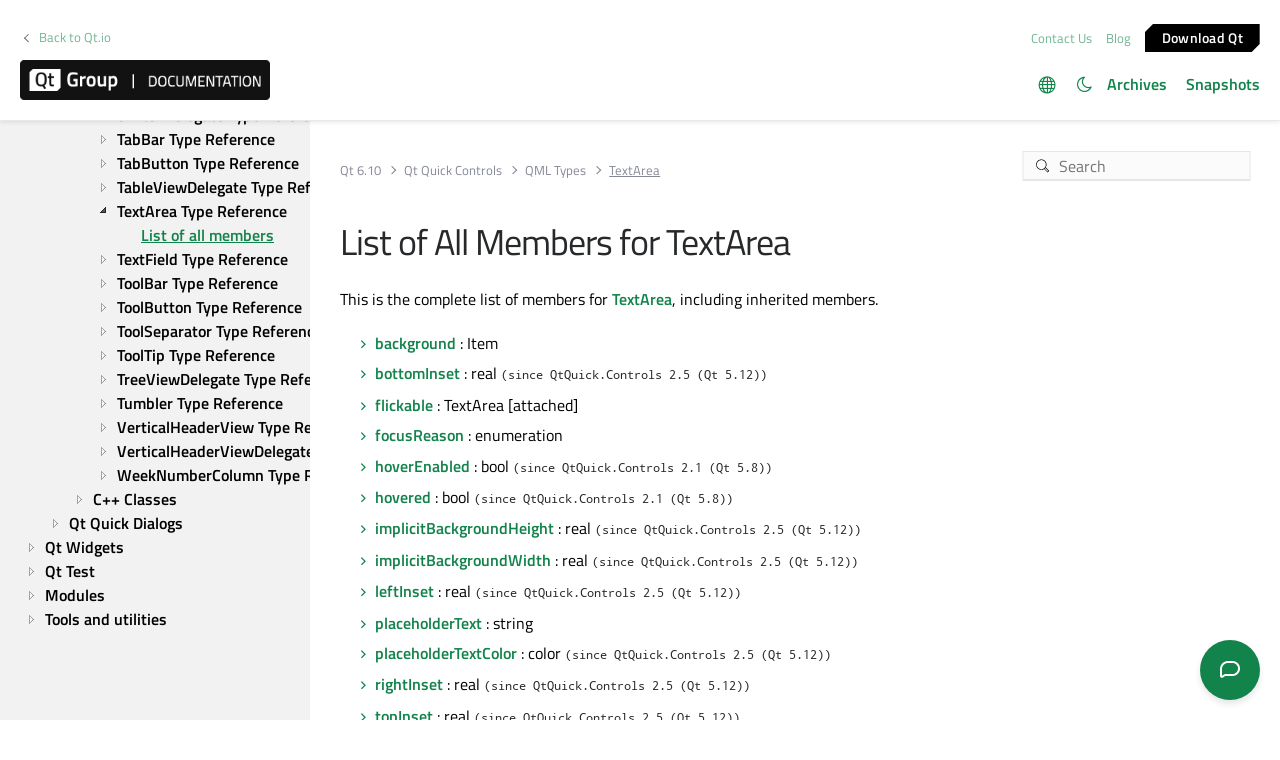

--- FILE ---
content_type: text/html
request_url: https://doc.qt.io/qt-6/qml-qtquick-controls-textarea-members.html
body_size: 7912
content:

  <html lang="en">
<head>
  <meta http-equiv="Content-Type" content="text/html; charset=utf-8" />
  <meta name="viewport" content="width=device-width, initial-scale=1" />
  <meta content="Multi-line text input area." name="description"/>
  <title>List of All Members for TextArea | Qt Quick Controls | Qt 6.10.1</title>
  <link rel="stylesheet" type="text/css" href="/style/online2.css" />
  <link rel="stylesheet" href="https://www.qt.io/hubfs/qt-design-system/qt-design-system-1.1.0.css" />
  <link rel="stylesheet" type="text/css" href="/style/font-awesome.min.css" />
<link rel="stylesheet" href="//cdnjs.cloudflare.com/ajax/libs/jstree/3.3.17/themes/default/style.min.css" />
<link rel="stylesheet" href="//cdnjs.cloudflare.com/ajax/libs/jstree/3.3.17/themes/default-dark/style.min.css" />
  <link href="images/htmltabs.css" rel="stylesheet" type="text/css"/>
  <link rel="shortcut icon" href="//d33sqmjvzgs8hq.cloudfront.net/wp-content/themes/oneqt/assets/images/favicon.ico.gzip" />
  <link rel="icon" type="image/png" href="//d33sqmjvzgs8hq.cloudfront.net/wp-content/themes/oneqt/assets/images/favicon-32x32.png" />
  <link rel="icon" type="image/png" href="//d33sqmjvzgs8hq.cloudfront.net/wp-content/themes/oneqt/assets/images/favicon-16x16.png" />
  <script type="text/javascript" src="//d33sqmjvzgs8hq.cloudfront.net/wp-includes/js/jquery/jquery.js.gzip"></script>
  <script type="text/javascript" src="//d33sqmjvzgs8hq.cloudfront.net/wp-includes/js/jquery/jquery-migrate.min.js.gzip"></script>
  <script type="text/javascript" src="//d33sqmjvzgs8hq.cloudfront.net/wp-content/themes/oneqt/js/combo.js.gzip"></script>
  <script src="//cdnjs.cloudflare.com/ajax/libs/jstree/3.3.17/jstree.min.js"></script>
  <script type="text/javascript" src="/scripts/popper.min.js"></script>
  <script type="text/javascript" src="/scripts/tippy.min.js"></script>
  <script type="text/javascript" src="/scripts/qtds-extras.js"></script>
  <script type="text/javascript"> wpThemeFolder = 'https://qt.io/wp-content/themes/oneqt'; </script>
  <script type="text/javascript">
 $(document).ready(function(){
   $("input[type=radio]").on("click", function() {
   var lbl = $(this).next().text();
   $("input[type=radio]:not(checked)").filter(function() {
     if ($(this).next().text() == lbl)
         $(this).prop("checked", true);
   });
   });
 });
  </script>
  <script type="text/javascript">
    $(function () {
      if (document.documentElement.getAttribute('data-theme') === 'dark')
        $('input#th-toggle').prop('checked', true);
      $('input#th-toggle').change(function() {
        var theme = this.checked ? 'dark' : 'light';
        localStorage.setItem('theme', theme);
        document.documentElement.setAttribute('data-theme', theme);
        $('#sidebar-toctree').jstree(true).set_theme('default' + `${theme === 'dark' ? '-dark' : ''}`);
      });
    });
  </script>
  <script type="text/javascript" src="/scripts/init-tree.js"></script>
  <!-- Google Tag Manager -->
    <script>(function(w,d,s,l,i){w[l]=w[l]||[];w[l].push({'gtm.start':
    new Date().getTime(),event:'gtm.js'});var f=d.getElementsByTagName(s)[0],
    j=d.createElement(s),dl=l!='dataLayer'?'&l='+l:'';j.async=true;j.src=
    'https://www.googletagmanager.com/gtm.js?id='+i+dl;f.parentNode.insertBefore(j,f);
    })(window,document,'script','dataLayer','GTM-5QQXBTC');</script>
  <!-- End Google Tag Manager -->
  <script type="text/javascript" src="/scripts/qt-design-system-1.1.0-doc.js"></script>
</head>
<body class="qt-design-system" style="background:var(--content-bg-color)" >
<div class="qds-page-header" id="qds-page-header">
<header class="b-header" data-float="true">
    <div class="b-header__container">

        <div class="b-header__secondary-level">
            <div class="b-header__secondary-level__back">
                <a class="c-link c-link--left" href="https://www.qt.io/">Back to Qt.io</a>
            </div>
            <div class="b-header__secondary-level__right">
                <a href="https://www.qt.io/contact-us/" target="_blank">Contact Us</a>
                <a href="https://blog.qt.io/" target="_blank">Blog</a>
                <a href="https://www.qt.io/download/" target="_blank" class="c-button c-button--small">Download Q&#116;</a>
            </div>
        </div>

        <div class="b-header__primary-level">
            <div class="b-header__primary-level__left">
                <a class="b-header__logo" href="/">
                    <img src="/style/qt-logo-documentation.png" srcset="/style/qt-logo-documentation.png 1x, /style/qt-logo-documentation-2x.png 2x" alt="Qt documentation">
                </a>
            </div>
            <div class="b-header__primary-level__navigation">
            <ul class="c-navigation-header">
                <li id="qds-trans" role="menu" class="has-children" style="display: none; margin: 0 20px 5px 0;top:7px">
                <div class="lang-icon theme-icon"><a></a></div>
                    <ul id="qds-trans-ul">
                        <li class="tr-lang active" data-lang="en"><a>English</a></li>
                    </ul>
                </li>
                <li role="menu" style="margin: 0 5px 5px 0;top:7px">
                  <div title="Toggle light/dark theme" class="theme-switch-wrapper">
                    <label class="theme-switch" for="th-toggle">
                        <input type="checkbox" id="th-toggle" />
                        <div class="theme-icon"></div>
                    </label>
                  </div>
                </li>
                <li role="menu">
                    <a href="/archives" aria-haspopup="true" aria-expanded="false">Archives</a>
                </li>
                <li role="menu">
                    <a href="https://doc-snapshots.qt.io/" aria-haspopup="true" aria-expanded="false">Snapshots</a>
                </li>
            </ul>
            </div>
            <div class="b-header__primary-level__hamburger">
                <div class="c-hamburger"></div>
            </div>
        </div>
    </div>
</header>
</div>
<div data-global-resource-path="qt-design-system/components/b-sidebar.html">
    <div class="b-sidebar b-sidebar--full-width">
        <aside class="b-sidebar__sidebar">
            <div id="qds-sbhandle"></div>
            <div class="b-sidebar__sidebar__mobile-close"><div class="c-mobile-close"></div></div>
            <div class="b-sidebar__sidebar__mobile-toggle" data-mobile-title="Topics"></div>
                        <div class="b-sidebar__sidebar__content">
                <div data-margin-bottom="md">
                                        <select id="qds-vdropdown" class="c-form-select c-form-select--dark js-versioncontrol" style="visibility:hidden">
                                            </select>
                                    </div>
                <div id="qds-ec-toggle" title="Expand/collapse all"></div>
                <nav>
                    <div id="sidebar-toctree"></div>
                    <ul class="c-sidebar-navigation">
                                                
                    </ul>
                </nav>
            </div>
        </aside>
        <div class="b-sidebar__content">
            <div class="b-sidebar__topbar" data-margin-bottom="sm">
                <div class="b-topbar">
                    <div class="b-topbar__search">
                        <form id="site-search" role="search" style="width: 535px; max-width: 100%" autocomplete="off">
                            <input class="c-form-input-field c-form-input-field--search" placeholder="Search" id="search" name="search" onclick="(function(w,d,i){i.removeAttribute('on'+w.event.type);var j=d.createElement('script'),c=d.createElement('link');j.async=true;j.onload=function(){qtSearchInit(i,w.qtSearchNavigation)};j.src='//www.qt.io/hubfs/qt-design-system/qt-search-component-v2/qt-search-component-v2.js';c.rel='stylesheet';c.onload=function(){try{w.qtscs=1;qtSearchStyle(i)}catch(e){}};c.href='//www.qt.io/hubfs/qt-design-system/qt-search-component-v2/qt-search-component-v2.css';d.head.appendChild(c);d.head.appendChild(j)})(window,document,this)" required type="text">
                            <button type="submit" style="display:none;">Search</button>
                            <style>.js-qt-search-component{z-index:1000;}</style>
                        </form>
                    </div>                    <div class="b-topbar__breadcrump" translate="no">
                        <ul class="c-breadcrump">
                            <li><a href="index.html">Qt 6.10</a></li>
                            <li><a href="qtquickcontrols-index.html">Qt Quick Controls</a></li>
                            <li><a href="qtquick-controls-qmlmodule.html" translate="no">QML Types</a></li>
                            <li><a>TextArea</a></li>
                        </ul>
                    </div>
                </div>
            </div>
            <div class="b-sidebar__content__wrapper">
                <article class="b-sidebar__content__left">
                    <div class="context mainContent" style="margin: 0;padding: 0; background: 0;">
                    

<div class="context">
<h1 class="title" translate="no">List of All Members for TextArea</h1>
<p>This is the complete list of members for <a href="qml-qtquick-controls-textarea.html">TextArea</a>, including inherited members.</p>
<ul>
<li class="fn" translate="no"><b><a href="qml-qtquick-controls-textarea.html#background-prop" translate="no">background</a></b> : Item</li>
<li class="fn" translate="no"><b><a href="qml-qtquick-controls-textarea.html#bottomInset-prop" translate="no">bottomInset</a></b> : real <code class="summary extra" translate="no">(since QtQuick.Controls 2.5 (Qt 5.12))</code></li>
<li class="fn" translate="no"><b><a href="qml-qtquick-controls-textarea.html#flickable-attached-prop" translate="no">flickable</a></b> : TextArea [attached]</li>
<li class="fn" translate="no"><b><a href="qml-qtquick-controls-textarea.html#focusReason-prop" translate="no">focusReason</a></b> : enumeration</li>
<li class="fn" translate="no"><b><a href="qml-qtquick-controls-textarea.html#hoverEnabled-prop" translate="no">hoverEnabled</a></b> : bool <code class="summary extra" translate="no">(since QtQuick.Controls 2.1 (Qt 5.8))</code></li>
<li class="fn" translate="no"><b><a href="qml-qtquick-controls-textarea.html#hovered-prop" translate="no">hovered</a></b> : bool <code class="summary extra" translate="no">(since QtQuick.Controls 2.1 (Qt 5.8))</code></li>
<li class="fn" translate="no"><b><a href="qml-qtquick-controls-textarea.html#implicitBackgroundHeight-prop" translate="no">implicitBackgroundHeight</a></b> : real <code class="summary extra" translate="no">(since QtQuick.Controls 2.5 (Qt 5.12))</code></li>
<li class="fn" translate="no"><b><a href="qml-qtquick-controls-textarea.html#implicitBackgroundWidth-prop" translate="no">implicitBackgroundWidth</a></b> : real <code class="summary extra" translate="no">(since QtQuick.Controls 2.5 (Qt 5.12))</code></li>
<li class="fn" translate="no"><b><a href="qml-qtquick-controls-textarea.html#leftInset-prop" translate="no">leftInset</a></b> : real <code class="summary extra" translate="no">(since QtQuick.Controls 2.5 (Qt 5.12))</code></li>
<li class="fn" translate="no"><b><a href="qml-qtquick-controls-textarea.html#placeholderText-prop" translate="no">placeholderText</a></b> : string</li>
<li class="fn" translate="no"><b><a href="qml-qtquick-controls-textarea.html#placeholderTextColor-prop" translate="no">placeholderTextColor</a></b> : color <code class="summary extra" translate="no">(since QtQuick.Controls 2.5 (Qt 5.12))</code></li>
<li class="fn" translate="no"><b><a href="qml-qtquick-controls-textarea.html#rightInset-prop" translate="no">rightInset</a></b> : real <code class="summary extra" translate="no">(since QtQuick.Controls 2.5 (Qt 5.12))</code></li>
<li class="fn" translate="no"><b><a href="qml-qtquick-controls-textarea.html#topInset-prop" translate="no">topInset</a></b> : real <code class="summary extra" translate="no">(since QtQuick.Controls 2.5 (Qt 5.12))</code></li>
<li class="fn" translate="no"><b><a href="qml-qtquick-controls-textarea.html#pressAndHold-signal" translate="no">pressAndHold</a></b>(MouseEvent <i>event</i>)</li>
<li class="fn" translate="no"><b><a href="qml-qtquick-controls-textarea.html#pressed-signal" translate="no">pressed</a></b>(MouseEvent <i>event</i>) <code class="summary extra" translate="no">(since QtQuick.Controls 2.1 (Qt 5.8))</code></li>
<li class="fn" translate="no"><b><a href="qml-qtquick-controls-textarea.html#released-signal" translate="no">released</a></b>(MouseEvent <i>event</i>) <code class="summary extra" translate="no">(since QtQuick.Controls 2.1 (Qt 5.8))</code></li>
</ul>
<p>The following members are inherited from <a href="qml-qtquick-textedit.html">TextEdit</a>.</p>
<ul>
<li class="fn" translate="no"><b><a href="qml-qtquick-textedit.html#activeFocusOnPress-prop" translate="no">activeFocusOnPress</a></b> : bool</li>
<li class="fn" translate="no"><b><a href="qml-qtquick-textedit.html#baseUrl-prop" translate="no">baseUrl</a></b> : url</li>
<li class="fn" translate="no"><b><a href="qml-qtquick-textedit.html#bottomPadding-prop" translate="no">bottomPadding</a></b> : real</li>
<li class="fn" translate="no"><b><a href="qml-qtquick-textedit.html#canPaste-prop" translate="no">canPaste</a></b> : bool</li>
<li class="fn" translate="no"><b><a href="qml-qtquick-textedit.html#canRedo-prop" translate="no">canRedo</a></b> : bool</li>
<li class="fn" translate="no"><b><a href="qml-qtquick-textedit.html#canUndo-prop" translate="no">canUndo</a></b> : bool</li>
<li class="fn" translate="no"><b><a href="qml-qtquick-textedit.html#color-prop" translate="no">color</a></b> : color</li>
<li class="fn" translate="no"><b><a href="qml-qtquick-textedit.html#contentHeight-prop" translate="no">contentHeight</a></b> : real</li>
<li class="fn" translate="no"><b><a href="qml-qtquick-textedit.html#contentWidth-prop" translate="no">contentWidth</a></b> : real</li>
<li class="fn" translate="no"><b><a href="qml-qtquick-textedit.html#cursorDelegate-prop" translate="no">cursorDelegate</a></b> : Component</li>
<li class="fn" translate="no"><b><a href="qml-qtquick-textedit.html#cursorPosition-prop" translate="no">cursorPosition</a></b> : int</li>
<li class="fn" translate="no"><b><a href="qml-qtquick-textedit.html#cursorRectangle-prop" translate="no">cursorRectangle</a></b> : rectangle</li>
<li class="fn" translate="no"><b><a href="qml-qtquick-textedit.html#cursorSelection-prop" translate="no">cursorSelection</a></b> : QtQuick::TextSelection <code class="summary extra" translate="no">(preliminary)</code></li>
<li class="fn" translate="no"><b><a href="qml-qtquick-textedit.html#cursorVisible-prop" translate="no">cursorVisible</a></b> : bool</li>
<li class="fn" translate="no"><b><a href="qml-qtquick-textedit.html#effectiveHorizontalAlignment-prop" translate="no">effectiveHorizontalAlignment</a></b> : enumeration</li>
<li class="fn" translate="no"><b><a href="qml-qtquick-textedit.html#font.bold-prop" translate="no">font.bold</a></b> : bool</li>
<li class="fn" translate="no"><b><a href="qml-qtquick-textedit.html#font.capitalization-prop" translate="no">font.capitalization</a></b> : enumeration</li>
<li class="fn" translate="no"><b><a href="qml-qtquick-textedit.html#font.contextFontMerging-prop" translate="no">font.contextFontMerging</a></b> : bool <code class="summary extra" translate="no">(since 6.8)</code></li>
<li class="fn" translate="no"><b><a href="qml-qtquick-textedit.html#font.family-prop" translate="no">font.family</a></b> : string</li>
<li class="fn" translate="no"><b><a href="qml-qtquick-textedit.html#font.features-prop" translate="no">font.features</a></b> : object <code class="summary extra" translate="no">(since 6.6)</code></li>
<li class="fn" translate="no"><b><a href="qml-qtquick-textedit.html#font.hintingPreference-prop" translate="no">font.hintingPreference</a></b> : enumeration</li>
<li class="fn" translate="no"><b><a href="qml-qtquick-textedit.html#font.italic-prop" translate="no">font.italic</a></b> : bool</li>
<li class="fn" translate="no"><b><a href="qml-qtquick-textedit.html#font.kerning-prop" translate="no">font.kerning</a></b> : bool</li>
<li class="fn" translate="no"><b><a href="qml-qtquick-textedit.html#font.letterSpacing-prop" translate="no">font.letterSpacing</a></b> : real</li>
<li class="fn" translate="no"><b><a href="qml-qtquick-textedit.html#font.pixelSize-prop" translate="no">font.pixelSize</a></b> : int</li>
<li class="fn" translate="no"><b><a href="qml-qtquick-textedit.html#font.pointSize-prop" translate="no">font.pointSize</a></b> : real</li>
<li class="fn" translate="no"><b><a href="qml-qtquick-textedit.html#font.preferShaping-prop" translate="no">font.preferShaping</a></b> : bool</li>
<li class="fn" translate="no"><b><a href="qml-qtquick-textedit.html#font.preferTypoLineMetrics-prop" translate="no">font.preferTypoLineMetrics</a></b> : bool <code class="summary extra" translate="no">(since 6.8)</code></li>
<li class="fn" translate="no"><b><a href="qml-qtquick-textedit.html#font.strikeout-prop" translate="no">font.strikeout</a></b> : bool</li>
<li class="fn" translate="no"><b><a href="qml-qtquick-textedit.html#font.styleName-prop" translate="no">font.styleName</a></b> : string</li>
<li class="fn" translate="no"><b><a href="qml-qtquick-textedit.html#font.underline-prop" translate="no">font.underline</a></b> : bool</li>
<li class="fn" translate="no"><b><a href="qml-qtquick-textedit.html#font.variableAxes-prop" translate="no">font.variableAxes</a></b> : object <code class="summary extra" translate="no">(since 6.7)</code></li>
<li class="fn" translate="no"><b><a href="qml-qtquick-textedit.html#font.weight-prop" translate="no">font.weight</a></b> : int</li>
<li class="fn" translate="no"><b><a href="qml-qtquick-textedit.html#font.wordSpacing-prop" translate="no">font.wordSpacing</a></b> : real</li>
<li class="fn" translate="no"><b><a href="qml-qtquick-textedit.html#horizontalAlignment-prop" translate="no">horizontalAlignment</a></b> : enumeration</li>
<li class="fn" translate="no"><b><a href="qml-qtquick-textedit.html#hoveredLink-prop" translate="no">hoveredLink</a></b> : string</li>
<li class="fn" translate="no"><b><a href="qml-qtquick-textedit.html#inputMethodComposing-prop" translate="no">inputMethodComposing</a></b> : bool</li>
<li class="fn" translate="no"><b><a href="qml-qtquick-textedit.html#inputMethodHints-prop" translate="no">inputMethodHints</a></b> : enumeration</li>
<li class="fn" translate="no"><b><a href="qml-qtquick-textedit.html#leftPadding-prop" translate="no">leftPadding</a></b> : real</li>
<li class="fn" translate="no"><b><a href="qml-qtquick-textedit.html#length-prop" translate="no">length</a></b> : int</li>
<li class="fn" translate="no"><b><a href="qml-qtquick-textedit.html#lineCount-prop" translate="no">lineCount</a></b> : int</li>
<li class="fn" translate="no"><b><a href="qml-qtquick-textedit.html#mouseSelectionMode-prop" translate="no">mouseSelectionMode</a></b> : enumeration</li>
<li class="fn" translate="no"><b><a href="qml-qtquick-textedit.html#overwriteMode-prop" translate="no">overwriteMode</a></b> : bool</li>
<li class="fn" translate="no"><b><a href="qml-qtquick-textedit.html#padding-prop" translate="no">padding</a></b> : real</li>
<li class="fn" translate="no"><b><a href="qml-qtquick-textedit.html#persistentSelection-prop" translate="no">persistentSelection</a></b> : bool</li>
<li class="fn" translate="no"><b><a href="qml-qtquick-textedit.html#preeditText-prop" translate="no">preeditText</a></b> : string</li>
<li class="fn" translate="no"><b><a href="qml-qtquick-textedit.html#readOnly-prop" translate="no">readOnly</a></b> : bool</li>
<li class="fn" translate="no"><b><a href="qml-qtquick-textedit.html#renderType-prop" translate="no">renderType</a></b> : enumeration</li>
<li class="fn" translate="no"><b><a href="qml-qtquick-textedit.html#rightPadding-prop" translate="no">rightPadding</a></b> : real</li>
<li class="fn" translate="no"><b><a href="qml-qtquick-textedit.html#selectByKeyboard-prop" translate="no">selectByKeyboard</a></b> : bool</li>
<li class="fn" translate="no"><b><a href="qml-qtquick-textedit.html#selectByMouse-prop" translate="no">selectByMouse</a></b> : bool</li>
<li class="fn" translate="no"><b><a href="qml-qtquick-textedit.html#selectedText-prop" translate="no">selectedText</a></b> : string</li>
<li class="fn" translate="no"><b><a href="qml-qtquick-textedit.html#selectedTextColor-prop" translate="no">selectedTextColor</a></b> : color</li>
<li class="fn" translate="no"><b><a href="qml-qtquick-textedit.html#selectionColor-prop" translate="no">selectionColor</a></b> : color</li>
<li class="fn" translate="no"><b><a href="qml-qtquick-textedit.html#selectionEnd-prop" translate="no">selectionEnd</a></b> : int</li>
<li class="fn" translate="no"><b><a href="qml-qtquick-textedit.html#selectionStart-prop" translate="no">selectionStart</a></b> : int</li>
<li class="fn" translate="no"><b><a href="qml-qtquick-textedit.html#tabStopDistance-prop" translate="no">tabStopDistance</a></b> : real</li>
<li class="fn" translate="no"><b><a href="qml-qtquick-textedit.html#text-prop" translate="no">text</a></b> : string</li>
<li class="fn" translate="no"><b><a href="qml-qtquick-textedit.html#textDocument-prop" translate="no">textDocument</a></b> : TextDocument</li>
<li class="fn" translate="no"><b><a href="qml-qtquick-textedit.html#textFormat-prop" translate="no">textFormat</a></b> : enumeration</li>
<li class="fn" translate="no"><b><a href="qml-qtquick-textedit.html#textMargin-prop" translate="no">textMargin</a></b> : real</li>
<li class="fn" translate="no"><b><a href="qml-qtquick-textedit.html#topPadding-prop" translate="no">topPadding</a></b> : real</li>
<li class="fn" translate="no"><b><a href="qml-qtquick-textedit.html#verticalAlignment-prop" translate="no">verticalAlignment</a></b> : enumeration</li>
<li class="fn" translate="no"><b><a href="qml-qtquick-textedit.html#wrapMode-prop" translate="no">wrapMode</a></b> : enumeration</li>
<li class="fn" translate="no">void <b><a href="qml-qtquick-textedit.html#append-method" translate="no">append</a></b>(string <i>text</i>)</li>
<li class="fn" translate="no"><b><a href="qml-qtquick-textedit.html#clear-method" translate="no">clear</a></b>()</li>
<li class="fn" translate="no"><b><a href="qml-qtquick-textedit.html#copy-method" translate="no">copy</a></b>()</li>
<li class="fn" translate="no"><b><a href="qml-qtquick-textedit.html#cut-method" translate="no">cut</a></b>()</li>
<li class="fn" translate="no"><b><a href="qml-qtquick-textedit.html#deselect-method" translate="no">deselect</a></b>()</li>
<li class="fn" translate="no"><b><a href="qml-qtquick-textedit.html#editingFinished-signal" translate="no">editingFinished</a></b>()</li>
<li class="fn" translate="no">string <b><a href="qml-qtquick-textedit.html#getFormattedText-method" translate="no">getFormattedText</a></b>(int <i>start</i>, int <i>end</i>)</li>
<li class="fn" translate="no">string <b><a href="qml-qtquick-textedit.html#getText-method" translate="no">getText</a></b>(int <i>start</i>, int <i>end</i>)</li>
<li class="fn" translate="no"><b><a href="qml-qtquick-textedit.html#insert-method" translate="no">insert</a></b>(int <i>position</i>, string <i>text</i>)</li>
<li class="fn" translate="no"><b><a href="qml-qtquick-textedit.html#isRightToLeft-method" translate="no">isRightToLeft</a></b>(int <i>start</i>, int <i>end</i>)</li>
<li class="fn" translate="no"><b><a href="qml-qtquick-textedit.html#linkActivated-signal" translate="no">linkActivated</a></b>(string <i>link</i>)</li>
<li class="fn" translate="no"><b><a href="qml-qtquick-textedit.html#linkAt-method" translate="no">linkAt</a></b>(real <i>x</i>, real <i>y</i>)</li>
<li class="fn" translate="no"><b><a href="qml-qtquick-textedit.html#linkHovered-signal" translate="no">linkHovered</a></b>(string <i>link</i>)</li>
<li class="fn" translate="no"><b><a href="qml-qtquick-textedit.html#moveCursorSelection-method" translate="no">moveCursorSelection</a></b>(int <i>position</i>, SelectionMode <i>mode</i>)</li>
<li class="fn" translate="no"><b><a href="qml-qtquick-textedit.html#paste-method" translate="no">paste</a></b>()</li>
<li class="fn" translate="no">int <b><a href="qml-qtquick-textedit.html#positionAt-method" translate="no">positionAt</a></b>(int <i>x</i>, int <i>y</i>)</li>
<li class="fn" translate="no">rectangle <b><a href="qml-qtquick-textedit.html#positionToRectangle-method" translate="no">positionToRectangle</a></b>(<i>position</i>)</li>
<li class="fn" translate="no"><b><a href="qml-qtquick-textedit.html#redo-method" translate="no">redo</a></b>()</li>
<li class="fn" translate="no">string <b><a href="qml-qtquick-textedit.html#remove-method" translate="no">remove</a></b>(int <i>start</i>, int <i>end</i>)</li>
<li class="fn" translate="no"><b><a href="qml-qtquick-textedit.html#select-method" translate="no">select</a></b>(int <i>start</i>, int <i>end</i>)</li>
<li class="fn" translate="no"><b><a href="qml-qtquick-textedit.html#selectAll-method" translate="no">selectAll</a></b>()</li>
<li class="fn" translate="no"><b><a href="qml-qtquick-textedit.html#selectWord-method" translate="no">selectWord</a></b>()</li>
<li class="fn" translate="no"><b><a href="qml-qtquick-textedit.html#textEdited-signal" translate="no">textEdited</a></b>() <code class="summary extra" translate="no">(since 6.9)</code></li>
<li class="fn" translate="no"><b><a href="qml-qtquick-textedit.html#undo-method" translate="no">undo</a></b>()</li>
</ul>
<p>The following members are inherited from <a href="qml-qtquick-item.html">Item</a>.</p>
<ul>
<li class="fn" translate="no"><b><a href="qml-qtquick-item.html#activeFocus-prop" translate="no">activeFocus</a></b> : bool</li>
<li class="fn" translate="no"><b><a href="qml-qtquick-item.html#activeFocusOnTab-prop" translate="no">activeFocusOnTab</a></b> : bool</li>
<li class="fn" translate="no"><b><a href="qml-qtquick-item.html#anchors-prop" translate="no">anchors</a></b> : </li>
<li class="fn" translate="no"><b><a href="qml-qtquick-item.html#anchors.alignWhenCentered-prop" translate="no">anchors.alignWhenCentered</a></b> : bool</li>
<li class="fn" translate="no"><b><a href="qml-qtquick-item.html#anchors.baseline-prop" translate="no">anchors.baseline</a></b> : AnchorLine</li>
<li class="fn" translate="no"><b><a href="qml-qtquick-item.html#anchors.baselineOffset-prop" translate="no">anchors.baselineOffset</a></b> : real</li>
<li class="fn" translate="no"><b><a href="qml-qtquick-item.html#anchors.bottom-prop" translate="no">anchors.bottom</a></b> : AnchorLine</li>
<li class="fn" translate="no"><b><a href="qml-qtquick-item.html#anchors.bottomMargin-prop" translate="no">anchors.bottomMargin</a></b> : real</li>
<li class="fn" translate="no"><b><a href="qml-qtquick-item.html#anchors.centerIn-prop" translate="no">anchors.centerIn</a></b> : Item</li>
<li class="fn" translate="no"><b><a href="qml-qtquick-item.html#anchors.fill-prop" translate="no">anchors.fill</a></b> : Item</li>
<li class="fn" translate="no"><b><a href="qml-qtquick-item.html#anchors.horizontalCenter-prop" translate="no">anchors.horizontalCenter</a></b> : AnchorLine</li>
<li class="fn" translate="no"><b><a href="qml-qtquick-item.html#anchors.horizontalCenterOffset-prop" translate="no">anchors.horizontalCenterOffset</a></b> : real</li>
<li class="fn" translate="no"><b><a href="qml-qtquick-item.html#anchors.left-prop" translate="no">anchors.left</a></b> : AnchorLine</li>
<li class="fn" translate="no"><b><a href="qml-qtquick-item.html#anchors.leftMargin-prop" translate="no">anchors.leftMargin</a></b> : real</li>
<li class="fn" translate="no"><b><a href="qml-qtquick-item.html#anchors.margins-prop" translate="no">anchors.margins</a></b> : real</li>
<li class="fn" translate="no"><b><a href="qml-qtquick-item.html#anchors.right-prop" translate="no">anchors.right</a></b> : AnchorLine</li>
<li class="fn" translate="no"><b><a href="qml-qtquick-item.html#anchors.rightMargin-prop" translate="no">anchors.rightMargin</a></b> : real</li>
<li class="fn" translate="no"><b><a href="qml-qtquick-item.html#anchors.top-prop" translate="no">anchors.top</a></b> : AnchorLine</li>
<li class="fn" translate="no"><b><a href="qml-qtquick-item.html#anchors.topMargin-prop" translate="no">anchors.topMargin</a></b> : real</li>
<li class="fn" translate="no"><b><a href="qml-qtquick-item.html#anchors.verticalCenter-prop" translate="no">anchors.verticalCenter</a></b> : AnchorLine</li>
<li class="fn" translate="no"><b><a href="qml-qtquick-item.html#anchors.verticalCenterOffset-prop" translate="no">anchors.verticalCenterOffset</a></b> : real</li>
<li class="fn" translate="no"><b><a href="qml-qtquick-item.html#antialiasing-prop" translate="no">antialiasing</a></b> : bool</li>
<li class="fn" translate="no"><b><a href="qml-qtquick-item.html#baselineOffset-prop" translate="no">baselineOffset</a></b> : int</li>
<li class="fn" translate="no"><b><a href="qml-qtquick-item.html#children-prop" translate="no">children</a></b> : list&lt;Item&gt;</li>
<li class="fn" translate="no"><b><a href="qml-qtquick-item.html#childrenRect-prop" translate="no">childrenRect</a></b> : </li>
<li class="fn" translate="no"><b><a href="qml-qtquick-item.html#childrenRect.height-prop" translate="no">childrenRect.height</a></b> : real</li>
<li class="fn" translate="no"><b><a href="qml-qtquick-item.html#childrenRect.width-prop" translate="no">childrenRect.width</a></b> : real</li>
<li class="fn" translate="no"><b><a href="qml-qtquick-item.html#childrenRect.x-prop" translate="no">childrenRect.x</a></b> : real</li>
<li class="fn" translate="no"><b><a href="qml-qtquick-item.html#childrenRect.y-prop" translate="no">childrenRect.y</a></b> : real</li>
<li class="fn" translate="no"><b><a href="qml-qtquick-item.html#clip-prop" translate="no">clip</a></b> : bool</li>
<li class="fn" translate="no"><b><a href="qml-qtquick-item.html#containmentMask-prop" translate="no">containmentMask</a></b> : QObject*</li>
<li class="fn" translate="no"><b><a href="qml-qtquick-item.html#data-prop" translate="no">data</a></b> : list&lt;QtObject&gt;</li>
<li class="fn" translate="no"><b><a href="qml-qtquick-item.html#enabled-prop" translate="no">enabled</a></b> : bool</li>
<li class="fn" translate="no"><b><a href="qml-qtquick-item.html#focus-prop" translate="no">focus</a></b> : bool</li>
<li class="fn" translate="no"><b><a href="qml-qtquick-item.html#focusPolicy-prop" translate="no">focusPolicy</a></b> : enumeration <code class="summary extra" translate="no">(since 6.7)</code></li>
<li class="fn" translate="no"><b><a href="qml-qtquick-item.html#height-prop" translate="no">height</a></b> : real</li>
<li class="fn" translate="no"><b><a href="qml-qtquick-item.html#implicitHeight-prop" translate="no">implicitHeight</a></b> : real</li>
<li class="fn" translate="no"><b><a href="qml-qtquick-item.html#implicitWidth-prop" translate="no">implicitWidth</a></b> : real</li>
<li class="fn" translate="no"><b><a href="qml-qtquick-item.html#layer.effect-prop" translate="no">layer.effect</a></b> : Component</li>
<li class="fn" translate="no"><b><a href="qml-qtquick-item.html#layer.enabled-prop" translate="no">layer.enabled</a></b> : bool</li>
<li class="fn" translate="no"><b><a href="qml-qtquick-item.html#layer.format-prop" translate="no">layer.format</a></b> : enumeration</li>
<li class="fn" translate="no"><b><a href="qml-qtquick-item.html#layer.live-prop" translate="no">layer.live</a></b> : bool <code class="summary extra" translate="no">(since 6.5)</code></li>
<li class="fn" translate="no"><b><a href="qml-qtquick-item.html#layer.mipmap-prop" translate="no">layer.mipmap</a></b> : bool</li>
<li class="fn" translate="no"><b><a href="qml-qtquick-item.html#layer.samplerName-prop" translate="no">layer.samplerName</a></b> : string</li>
<li class="fn" translate="no"><b><a href="qml-qtquick-item.html#layer.samples-prop" translate="no">layer.samples</a></b> : enumeration</li>
<li class="fn" translate="no"><b><a href="qml-qtquick-item.html#layer.smooth-prop" translate="no">layer.smooth</a></b> : bool</li>
<li class="fn" translate="no"><b><a href="qml-qtquick-item.html#layer.sourceRect-prop" translate="no">layer.sourceRect</a></b> : rect</li>
<li class="fn" translate="no"><b><a href="qml-qtquick-item.html#layer.textureMirroring-prop" translate="no">layer.textureMirroring</a></b> : enumeration</li>
<li class="fn" translate="no"><b><a href="qml-qtquick-item.html#layer.textureSize-prop" translate="no">layer.textureSize</a></b> : size</li>
<li class="fn" translate="no"><b><a href="qml-qtquick-item.html#layer.wrapMode-prop" translate="no">layer.wrapMode</a></b> : enumeration</li>
<li class="fn" translate="no"><b><a href="qml-qtquick-item.html#opacity-prop" translate="no">opacity</a></b> : real</li>
<li class="fn" translate="no"><b><a href="qml-qtquick-item.html#palette-prop" translate="no">palette</a></b> : Palette <code class="summary extra" translate="no">(since 6.0)</code></li>
<li class="fn" translate="no"><b><a href="qml-qtquick-item.html#parent-prop" translate="no">parent</a></b> : Item</li>
<li class="fn" translate="no"><b><a href="qml-qtquick-item.html#resources-prop" translate="no">resources</a></b> : list&lt;QtObject&gt;</li>
<li class="fn" translate="no"><b><a href="qml-qtquick-item.html#rotation-prop" translate="no">rotation</a></b> : real</li>
<li class="fn" translate="no"><b><a href="qml-qtquick-item.html#scale-prop" translate="no">scale</a></b> : real</li>
<li class="fn" translate="no"><b><a href="qml-qtquick-item.html#smooth-prop" translate="no">smooth</a></b> : bool</li>
<li class="fn" translate="no"><b><a href="qml-qtquick-item.html#state-prop" translate="no">state</a></b> : string</li>
<li class="fn" translate="no"><b><a href="qml-qtquick-item.html#states-prop" translate="no">states</a></b> : list&lt;State&gt;</li>
<li class="fn" translate="no"><b><a href="qml-qtquick-item.html#transform-prop" translate="no">transform</a></b> : list&lt;Transform&gt;</li>
<li class="fn" translate="no"><b><a href="qml-qtquick-item.html#transformOrigin-prop" translate="no">transformOrigin</a></b> : enumeration</li>
<li class="fn" translate="no"><b><a href="qml-qtquick-item.html#transitions-prop" translate="no">transitions</a></b> : list&lt;Transition&gt;</li>
<li class="fn" translate="no"><b><a href="qml-qtquick-item.html#visible-prop" translate="no">visible</a></b> : bool</li>
<li class="fn" translate="no"><b><a href="qml-qtquick-item.html#visibleChildren-prop" translate="no">visibleChildren</a></b> : list&lt;Item&gt;</li>
<li class="fn" translate="no"><b><a href="qml-qtquick-item.html#width-prop" translate="no">width</a></b> : real</li>
<li class="fn" translate="no"><b><a href="qml-qtquick-item.html#x-prop" translate="no">x</a></b> : real</li>
<li class="fn" translate="no"><b><a href="qml-qtquick-item.html#y-prop" translate="no">y</a></b> : real</li>
<li class="fn" translate="no"><b><a href="qml-qtquick-item.html#z-prop" translate="no">z</a></b> : real</li>
<li class="fn" translate="no">Item <b><a href="qml-qtquick-item.html#childAt-method" translate="no">childAt</a></b>(real <i>x</i>, real <i>y</i>)</li>
<li class="fn" translate="no">bool <b><a href="qml-qtquick-item.html#contains-method" translate="no">contains</a></b>(point <i>point</i>)</li>
<li class="fn" translate="no"><b><a href="qml-qtquick-item.html#dumpItemTree-method" translate="no">dumpItemTree</a></b>() <code class="summary extra" translate="no">(since 6.3)</code></li>
<li class="fn" translate="no"><b><a href="qml-qtquick-item.html#forceActiveFocus-method" translate="no">forceActiveFocus</a></b>()</li>
<li class="fn" translate="no"><b><a href="qml-qtquick-item.html#forceActiveFocus-method" translate="no">forceActiveFocus</a></b>(Qt::FocusReason <i>reason</i>)</li>
<li class="fn" translate="no">bool <b><a href="qml-qtquick-item.html#grabToImage-method" translate="no">grabToImage</a></b>(<i>callback</i>, <i>targetSize</i>)</li>
<li class="fn" translate="no">point <b><a href="qml-qtquick-item.html#mapFromGlobal-method" translate="no">mapFromGlobal</a></b>(real <i>x</i>, real <i>y</i>)</li>
<li class="fn" translate="no">point <b><a href="qml-qtquick-item.html#mapFromItem-method" translate="no">mapFromItem</a></b>(Item <i>item</i>, point <i>p</i>)</li>
<li class="fn" translate="no">rect <b><a href="qml-qtquick-item.html#mapFromItem-method" translate="no">mapFromItem</a></b>(Item <i>item</i>, rect <i>r</i>)</li>
<li class="fn" translate="no">point <b><a href="qml-qtquick-item.html#mapFromItem-method" translate="no">mapFromItem</a></b>(Item <i>item</i>, real <i>x</i>, real <i>y</i>)</li>
<li class="fn" translate="no">rect <b><a href="qml-qtquick-item.html#mapFromItem-method" translate="no">mapFromItem</a></b>(Item <i>item</i>, real <i>x</i>, real <i>y</i>, real <i>width</i>, real <i>height</i>)</li>
<li class="fn" translate="no">point <b><a href="qml-qtquick-item.html#mapToGlobal-method" translate="no">mapToGlobal</a></b>(real <i>x</i>, real <i>y</i>)</li>
<li class="fn" translate="no">point <b><a href="qml-qtquick-item.html#mapToItem-method" translate="no">mapToItem</a></b>(Item <i>item</i>, point <i>p</i>)</li>
<li class="fn" translate="no">rect <b><a href="qml-qtquick-item.html#mapToItem-method" translate="no">mapToItem</a></b>(Item <i>item</i>, rect <i>r</i>)</li>
<li class="fn" translate="no">point <b><a href="qml-qtquick-item.html#mapToItem-method" translate="no">mapToItem</a></b>(Item <i>item</i>, real <i>x</i>, real <i>y</i>)</li>
<li class="fn" translate="no">rect <b><a href="qml-qtquick-item.html#mapToItem-method" translate="no">mapToItem</a></b>(Item <i>item</i>, real <i>x</i>, real <i>y</i>, real <i>width</i>, real <i>height</i>)</li>
<li class="fn" translate="no">Item <b><a href="qml-qtquick-item.html#nextItemInFocusChain-method" translate="no">nextItemInFocusChain</a></b>(bool <i>forward</i>)</li>
</ul>
</div>
<p class="copy-notice">
<abbr title="Copyright">©</abbr> 2025 The Qt Company Ltd.
   Documentation contributions included herein are the copyrights of
   their respective owners.     The documentation provided herein is licensed under the terms of the    <a href="http://www.gnu.org/licenses/fdl.html">GNU Free Documentation    License version 1.3</a> as published by the Free Software Foundation.     Qt and respective logos are <a href="https://doc.qt.io/qt/trademarks.html">    trademarks</a> of The Qt Company Ltd. in Finland and/or other countries
   worldwide. All other trademarks are property of their respective owners. </p>

                    </div>
                </article>
                <aside class="b-sidebar__content__right">
                    <div class="h-wysiwyg-html" data-scheme>
                                            </div>
                                    </aside>
            </div>
        </div>
    </div>
</div>
<div id="footer">
<div class="l-footer">
    <div class="l-footer__container">
        <div class="l-footer__row l-footer__row--no-padding-bottom">
            <div class="l-footer__column l-footer__company">
                <div class="l-footer__logo">
                    <a href="https://www.qt.io/?hsLang=en" class="c-logo-footer">
                    <img src="/images/qtgroup.svg">
                    </a>
                </div>
                <div class="c-social-media-links">
                    <a href="https://twitter.com/qtproject" target="_blank" rel="noopener" class="fm_button fm_twitter"><span></span></a>
                    <a href="https://www.facebook.com/qt/" target="_blank" rel="noopener" class="fm_button fm_facebook"><span></span></a>
                    <a href="https://www.youtube.com/user/QtStudios" target="_blank" rel="noopener" class="fm_button fm_youtube"><span></span></a>
                    <a href="https://www.linkedin.com/company/qtgroup/" target="_blank" rel="noopener" class="fm_button fm_linkedin"><span></span></a>
                </div>
                <div class="l-footer__contact">
                        <a class="c-btn " href="https://www.qt.io/contact-us?hsLang=en">Contact Us</a>
                </div>

            </div>
            <div class="l-footer__column l-footer__navigation">
                <div class="c-footer-navigation">

                        <span><div class="hs-menu-wrapper" role="navigation" aria-label="Navigation Menu">
<ul role="menu">
  <li class="hs-menu-item hs-menu-depth-1 hs-item-has-children" role="none"><a href="javascript:;" aria-haspopup="true" aria-expanded="false" role="menuitem">Qt Group</a>
   <ul role="menu" class="hs-menu-children-wrapper">
    <li class="hs-menu-item hs-menu-depth-2" role="none"><a href="https://www.qt.io/group" role="menuitem">Our Story</a></li>
    <li class="hs-menu-item hs-menu-depth-2" role="none"><a href="https://www.qt.io/brand" role="menuitem">Brand</a></li>
    <li class="hs-menu-item hs-menu-depth-2" role="none"><a href="https://www.qt.io/newsroom" role="menuitem">News</a></li>
    <li class="hs-menu-item hs-menu-depth-2" role="none"><a href="https://www.qt.io/careers" role="menuitem">Careers</a></li>
    <li class="hs-menu-item hs-menu-depth-2" role="none"><a href="https://www.qt.io/investors" role="menuitem">Investors</a></li>
    <li class="hs-menu-item hs-menu-depth-2" role="none"><a href="https://www.qt.io/product" role="menuitem">Qt Products</a></li>
    <li class="hs-menu-item hs-menu-depth-2" role="none"><a href="https://www.qt.io/product/quality-assurance" role="menuitem">Quality Assurance Products</a></li>
   </ul></li>
  <li class="hs-menu-item hs-menu-depth-1 hs-item-has-children" role="none"><a href="javascript:;" aria-haspopup="true" aria-expanded="false" role="menuitem">Licensing</a>
   <ul role="menu" class="hs-menu-children-wrapper">
    <li class="hs-menu-item hs-menu-depth-2" role="none"><a href="https://www.qt.io/terms-conditions" role="menuitem">License Agreement</a></li>
    <li class="hs-menu-item hs-menu-depth-2" role="none"><a href="https://www.qt.io/licensing/open-source-lgpl-obligations" role="menuitem">Open Source</a></li>
    <li class="hs-menu-item hs-menu-depth-2" role="none"><a href="https://www.qt.io/pricing" role="menuitem">Plans and pricing</a></li>
    <li class="hs-menu-item hs-menu-depth-2" role="none"><a href="https://www.qt.io/download" role="menuitem">Download</a></li>
    <li class="hs-menu-item hs-menu-depth-2" role="none"><a href="https://www.qt.io/faq/overview" role="menuitem">FAQ</a></li>
   </ul></li>
  <li class="hs-menu-item hs-menu-depth-1 hs-item-has-children" role="none"><a href="javascript:;" aria-haspopup="true" aria-expanded="false" role="menuitem">Learn Qt</a>
   <ul role="menu" class="hs-menu-children-wrapper">
    <li class="hs-menu-item hs-menu-depth-2" role="none"><a href="https://www.qt.io/academy" role="menuitem">For Learners</a></li>
    <li class="hs-menu-item hs-menu-depth-2" role="none"><a href="https://www.qt.io/qt-educational-license" role="menuitem">For Students and Teachers</a></li>
    <li class="hs-menu-item hs-menu-depth-2" role="none"><a href="https://doc.qt.io/" role="menuitem" target="_blank" rel="noopener">Qt Documentation</a></li>
    <li class="hs-menu-item hs-menu-depth-2" role="none"><a href="https://forum.qt.io/" role="menuitem" target="_blank" rel="noopener">Qt Forum</a></li>
   </ul></li>
  <li class="hs-menu-item hs-menu-depth-1 hs-item-has-children" role="none"><a href="javascript:;" aria-haspopup="true" aria-expanded="false" role="menuitem">Support &amp; Services</a>
   <ul role="menu" class="hs-menu-children-wrapper">
    <li class="hs-menu-item hs-menu-depth-2" role="none"><a href="https://www.qt.io/qt-professional-services" role="menuitem">Professional Services</a></li>
    <li class="hs-menu-item hs-menu-depth-2" role="none"><a href="https://www.qt.io/customer-success" role="menuitem">Customer Success</a></li>
    <li class="hs-menu-item hs-menu-depth-2" role="none"><a href="https://www.qt.io/qt-support/" role="menuitem">Support Services</a></li>
    <li class="hs-menu-item hs-menu-depth-2" role="none"><a href="https://www.qt.io/contact-us/partners" role="menuitem">Partners</a></li>
    <li class="hs-menu-item hs-menu-depth-2" role="none"><a href="https://www.qt.io/qt-world" role="menuitem" target="_blank" rel="noopener">Qt World</a></li>
   </ul></li>
 </ul>
</div></span>
      </div>
   </div>
</div>
        <div class="l-footer__row">
            <div class="l-footer__column l-footer__legal">
                <div class="c-footer-secondary-navigation">
                    <span><div class="hs-menu-wrapper" role="navigation"  aria-label="Navigation Menu">
 <ul role="menu">
  <li class="hs-menu-item hs-menu-depth-1" role="none"><a href="javascript:;" role="menuitem">© 2025 The Qt Company</a></li>
  <li class="hs-menu-item hs-menu-depth-1" role="none"><a href="mailto:feedback@qt.io?Subject=Feedback%20about%20doc.qt.io%20site">Feedback</a></li>
 </ul>
</div></span>
                    <p class="c-footer-secondary-navigation__group-notice">Qt Group includes The Qt Company Oy and its global subsidiaries and affiliates.</p>
                </div>
            </div>
            <div class="l-footer__column l-footer__some-links">
            </div>
        </div>
    </div>
</div>
</div></body></html>

--- FILE ---
content_type: text/html; charset=utf-8
request_url: https://www.surveymonkey.com/r/8XKW76J?pagename=%2Fqt-6%2Fqml-qtquick-controls-textarea-members.html
body_size: 12935
content:
<!DOCTYPE html><html lang="en"><head><meta charSet="utf-8"/><link rel="apple-touch-icon" href="/apple-touch-icon-precomposed.png"/><link rel="apple-touch-icon" sizes="57x57" href="/apple-touch-icon-57x57-precomposed.png"/><link rel="apple-touch-icon" sizes="60x60" href="/apple-touch-icon-60x60-precomposed.png"/><link rel="apple-touch-icon" sizes="72x72" href="/apple-touch-icon-72x72-precomposed.png"/><link rel="apple-touch-icon" sizes="76x76" href="/apple-touch-icon-76x76-precomposed.png"/><link rel="apple-touch-icon" sizes="114x114" href="/apple-touch-icon-114x114-precomposed.png"/><link rel="apple-touch-icon" sizes="120x120" href="/apple-touch-icon-120x120-precomposed.png"/><link rel="apple-touch-icon" sizes="144x144" href="/apple-touch-icon-144x144-precomposed.png"/><link rel="apple-touch-icon" sizes="152x152" href="/apple-touch-icon-152x152-precomposed.png"/><link rel="apple-touch-icon" sizes="180x180" href="/apple-touch-icon-180x180-precomposed.png"/><link rel="shortcut icon" href="////prod.smassets.net/assets/static/images/surveymonkey/favicon.ico"/><title>SurveyMonkey Powered Online Survey</title><meta name="twitter:card" content="summary_large_image"/><meta property="og:title" content="Qt Documentation Feedback"/><meta property="og:image" content="https://surveymonkey-assets.s3.amazonaws.com/collector/459057950/image_upload/fdfd856b-677b-4e0c-81b9-e8860d51d4f7.png"/><meta property="og:description" content="Help us improve!"/><meta name="viewport" content="width=device-width, initial-scale=1, user-scalable=yes"/><meta name="robots" content="noindex, follow"/><meta http-equiv="content-language" content="en-US"/><link rel="canonical" href="https://www.surveymonkey.com/r/8XKW76J"/><meta name="next-head-count" content="21"/><link nonce="MmYyOTg4MTUtZGQ5NC00YmRmLThlMjAtMzYyZmQwMDE3N2Zk" rel="preload" href="//prod.smassets.net/assets/smweb/_next/static/css/09b8ded99e3057ee.css" as="style"/><link nonce="MmYyOTg4MTUtZGQ5NC00YmRmLThlMjAtMzYyZmQwMDE3N2Zk" rel="stylesheet" href="//prod.smassets.net/assets/smweb/_next/static/css/09b8ded99e3057ee.css" data-n-g=""/><link nonce="MmYyOTg4MTUtZGQ5NC00YmRmLThlMjAtMzYyZmQwMDE3N2Zk" rel="preload" href="//prod.smassets.net/assets/smweb/_next/static/css/c3da3695a6fe8a3f.css" as="style"/><link nonce="MmYyOTg4MTUtZGQ5NC00YmRmLThlMjAtMzYyZmQwMDE3N2Zk" rel="stylesheet" href="//prod.smassets.net/assets/smweb/_next/static/css/c3da3695a6fe8a3f.css" data-n-p=""/><link nonce="MmYyOTg4MTUtZGQ5NC00YmRmLThlMjAtMzYyZmQwMDE3N2Zk" rel="preload" href="//prod.smassets.net/assets/smweb/_next/static/css/c66f189498306a9b.css" as="style"/><link nonce="MmYyOTg4MTUtZGQ5NC00YmRmLThlMjAtMzYyZmQwMDE3N2Zk" rel="stylesheet" href="//prod.smassets.net/assets/smweb/_next/static/css/c66f189498306a9b.css" data-n-p=""/><noscript data-n-css="MmYyOTg4MTUtZGQ5NC00YmRmLThlMjAtMzYyZmQwMDE3N2Zk"></noscript><script defer="" nonce="MmYyOTg4MTUtZGQ5NC00YmRmLThlMjAtMzYyZmQwMDE3N2Zk" nomodule="" src="//prod.smassets.net/assets/smweb/_next/static/chunks/polyfills-42372ed130431b0a.js"></script><script src="//prod.smassets.net/assets/smweb/_next/static/chunks/webpack-9cc9af6bfd978322.js" nonce="MmYyOTg4MTUtZGQ5NC00YmRmLThlMjAtMzYyZmQwMDE3N2Zk" defer=""></script><script src="//prod.smassets.net/assets/smweb/_next/static/chunks/framework-5ddd597c94d4e4d0.js" nonce="MmYyOTg4MTUtZGQ5NC00YmRmLThlMjAtMzYyZmQwMDE3N2Zk" defer=""></script><script src="//prod.smassets.net/assets/smweb/_next/static/chunks/main-6a8e4be21cba062a.js" nonce="MmYyOTg4MTUtZGQ5NC00YmRmLThlMjAtMzYyZmQwMDE3N2Zk" defer=""></script><script src="//prod.smassets.net/assets/smweb/_next/static/chunks/pages/_app-8a687f484056e7aa.js" nonce="MmYyOTg4MTUtZGQ5NC00YmRmLThlMjAtMzYyZmQwMDE3N2Zk" defer=""></script><script src="//prod.smassets.net/assets/smweb/_next/static/chunks/8174a357-73846c1f42d8a17d.js" nonce="MmYyOTg4MTUtZGQ5NC00YmRmLThlMjAtMzYyZmQwMDE3N2Zk" defer=""></script><script src="//prod.smassets.net/assets/smweb/_next/static/chunks/55803aef-d2e214a8e0268045.js" nonce="MmYyOTg4MTUtZGQ5NC00YmRmLThlMjAtMzYyZmQwMDE3N2Zk" defer=""></script><script src="//prod.smassets.net/assets/smweb/_next/static/chunks/504821e3-0a9e3e86923ba6d3.js" nonce="MmYyOTg4MTUtZGQ5NC00YmRmLThlMjAtMzYyZmQwMDE3N2Zk" defer=""></script><script src="//prod.smassets.net/assets/smweb/_next/static/chunks/4a616997-2cb747ddd15b9067.js" nonce="MmYyOTg4MTUtZGQ5NC00YmRmLThlMjAtMzYyZmQwMDE3N2Zk" defer=""></script><script src="//prod.smassets.net/assets/smweb/_next/static/chunks/928-82726ae9cb2e3902.js" nonce="MmYyOTg4MTUtZGQ5NC00YmRmLThlMjAtMzYyZmQwMDE3N2Zk" defer=""></script><script src="//prod.smassets.net/assets/smweb/_next/static/chunks/711-e78986dedef1622e.js" nonce="MmYyOTg4MTUtZGQ5NC00YmRmLThlMjAtMzYyZmQwMDE3N2Zk" defer=""></script><script src="//prod.smassets.net/assets/smweb/_next/static/chunks/247-94f3100d04d1ed33.js" nonce="MmYyOTg4MTUtZGQ5NC00YmRmLThlMjAtMzYyZmQwMDE3N2Zk" defer=""></script><script src="//prod.smassets.net/assets/smweb/_next/static/chunks/167-577722eed90217bb.js" nonce="MmYyOTg4MTUtZGQ5NC00YmRmLThlMjAtMzYyZmQwMDE3N2Zk" defer=""></script><script src="//prod.smassets.net/assets/smweb/_next/static/chunks/26-3031fd735f63e937.js" nonce="MmYyOTg4MTUtZGQ5NC00YmRmLThlMjAtMzYyZmQwMDE3N2Zk" defer=""></script><script src="//prod.smassets.net/assets/smweb/_next/static/chunks/29-a4c2efc663cf0273.js" nonce="MmYyOTg4MTUtZGQ5NC00YmRmLThlMjAtMzYyZmQwMDE3N2Zk" defer=""></script><script src="//prod.smassets.net/assets/smweb/_next/static/chunks/714-dd5e375b56f2d509.js" nonce="MmYyOTg4MTUtZGQ5NC00YmRmLThlMjAtMzYyZmQwMDE3N2Zk" defer=""></script><script src="//prod.smassets.net/assets/smweb/_next/static/chunks/pages/r/surveyTaking/%5BcollectKey%5D-5a4933391f86d7dc.js" nonce="MmYyOTg4MTUtZGQ5NC00YmRmLThlMjAtMzYyZmQwMDE3N2Zk" defer=""></script><script src="//prod.smassets.net/assets/smweb/_next/static/respweb-dev/_buildManifest.js" nonce="MmYyOTg4MTUtZGQ5NC00YmRmLThlMjAtMzYyZmQwMDE3N2Zk" defer=""></script><script src="//prod.smassets.net/assets/smweb/_next/static/respweb-dev/_ssgManifest.js" nonce="MmYyOTg4MTUtZGQ5NC00YmRmLThlMjAtMzYyZmQwMDE3N2Zk" defer=""></script><style id="jss">[class*='smqr-'],[class*='smqr-']::before,[class*='smqr-']::after {
  margin: 0;
  padding: 0;
  box-sizing: border-box;
  list-style: none;
  -webkit-font-smoothing: antialiased;
}
@font-face {
  src: url(https://cdn.smassets.net/assets/static/fonts/national2/regular.woff) format('woff');
  src: url(https://cdn.smassets.net/assets/static/fonts/national2/regular.eot#iefix) format('embedded-opentype');
  font-family: 'National 2';
  font-weight: 400;
  font-display: swap;
  src: url(https://cdn.smassets.net/assets/static/fonts/national2/regular.woff2) format('woff2');
}
@font-face {
  src: url(https://cdn.smassets.net/assets/static/fonts/national2/medium.woff) format('woff');
  src: url(https://cdn.smassets.net/assets/static/fonts/national2/medium.eot#iefix) format('embedded-opentype');
  font-family: 'National 2';
  font-weight: 500;
  font-display: swap;
  src: url(https://cdn.smassets.net/assets/static/fonts/national2/medium.woff2) format('woff2');
}
[class*='wrench'], [class*='wrench']::before, [class*='wrench']::after {
  box-sizing: border-box;
  font-family: 'National 2', National2, 'Helvetica Neue', Helvetica, Arial, 'Hiragino Sans', 'Hiragino Kaku Gothic Pro', '游ゴシック', '游ゴシック体', YuGothic, 'Yu Gothic', 'ＭＳ ゴシック', 'MS Gothic', sans-serif;
  -webkit-font-smoothing: antialiased;
}
body {
  font-size: 16px;
}
.skipLinks-0-2-23 {
  top: 0;
  clip: rect(0 0 0 0);
  left: 0;
  width: 1px;
  height: 1px;
  padding: 0;
  z-index: 999999;
  overflow: hidden;
  position: absolute;
  font-size: 16px;
  font-family: 'National 2', National2, 'Helvetica Neue', Helvetica, Arial, 'Hiragino Sans', 'Hiragino Kaku Gothic Pro', '游ゴシック', '游ゴシック体', YuGothic, 'Yu Gothic', 'ＭＳ ゴシック', 'MS Gothic', sans-serif;
  font-weight: 500;
  background-color: #fff;
}
.skipLinks-0-2-23:focus-within {
  clip: auto;
  width: 100%;
  height: auto;
  padding: 10px;
  position: fixed;
}
.skipLinks-0-2-23 > a {
  color: #007faa;
  margin-right: 8px;
  text-decoration: underline;
}
.skipLinks-0-2-23 > a:hover, .skipLinks-0-2-23 > a:focus {
  outline: 2px solid #007faa;
  outline-offset: 2px;
}
.sm-surveyTitle-0-2-48 {
  color: rgba(255,255,255,1);
  margin: 0;
  font-size: 26px;
  font-style: normal;
  font-family: 'National 2', National2, 'Helvetica Neue', Helvetica, Arial, 'Hiragino Sans', 'Hiragino Kaku Gothic Pro', '游ゴシック', '游ゴシック体', YuGothic, 'Yu Gothic', 'ＭＳ ゴシック', 'MS Gothic', sans-serif;
  font-weight: 400;
  line-height: 1.25;
  padding-bottom: 24px;
  text-decoration: none;
}
.sm-surveyTitle-0-2-48 strong {
  font-weight: bold !important;
}
@media (max-width: 640px) {
  .sm-surveyTitle-0-2-48 {  }
}
  .sm-surveyTitleWrapper-0-2-49 {  }
  .sm-surveyTitleOuterWrapper-0-2-50 {  }
  .sm-surveyTitle-d0-0-2-51 {
    width: 100%;
    text-align: start;
  }
  .sm-surveyTitleWrapper-d1-0-2-52 {  }
  .sm-surveyTitleOuterWrapper-d2-0-2-53 {  }
  .sm-surveyAnchor-0-2-60 {
    font-size: inherit;
    font-family: inherit;
    font-weight: 400;
    -webkit-font-smoothing: antialiased;
  }
  .sm-surveyAnchor-0-2-60:hover, .sm-surveyAnchor-0-2-60:focus {
    outline: 1px solid rgba(174,174,174,1);
    box-shadow: 0 0 1px transparent;
    outline-offset: 1px;
  }
  .sm-surveyAnchor-d0-0-2-61 {
    color: ;
    text-decoration: none;
  }
  .sm-surveyAnchor-d0-0-2-61:hover, .sm-surveyAnchor-d0-0-2-61:focus {
    text-decoration: underline;
  }
  .sm-surveyButton-0-2-56 {
    color: rgba(255,255,255,1);
    border: 1px solid transparent;
    cursor: pointer;
    height: auto;
    display: inline-flex;
    max-width: 100%;
    min-width: 60px;
    box-sizing: border-box;
    transition: outline-offset 0.2s linear;
    align-items: center;
    font-family: 'National 2', National2, 'Helvetica Neue', Helvetica, Arial, 'Hiragino Sans', 'Hiragino Kaku Gothic Pro', '游ゴシック', '游ゴシック体', YuGothic, 'Yu Gothic', 'ＭＳ ゴシック', 'MS Gothic', sans-serif;
    border-radius: 2px;
    overflow-wrap: break-word;
    justify-content: center;
    text-decoration: none;
    background-color: rgba(18,131,75,1);
  }
  .sm-surveyButton-0-2-56:focus, .sm-surveyButton-0-2-56:hover {
    outline: 1px solid rgba(174,174,174,1);
    box-shadow: 0 0 4px transparent;
    outline-offset: 5px;
  }
  .sm-surveyButton-0-2-56[aria-disabled] {
    opacity: 0.6;
    pointer-events: none;
  }
  .sm-surveyButton-d0-0-2-57 {
    font-size: 15px;
    padding: 0 36px;
    min-height: 50px;
  }
  .sm-layoutContainer-0-2-24 {
    display: flex;
    min-height: 100vh;
    flex-direction: row;
  }
  .sm-layoutPartialContainer-0-2-25 {
    order: 1;
    width: 0%;
    height: 100%;
    position: relative;
    min-height: auto;
  }
  .sm-layoutPartialContainer-0-2-25:before {
    top: 0;
    width: 100%;
    height: 100%;
    content: "";
    display: block;
    z-index: -10;
    position: fixed;
    background: rgba(255,255,255,1) 50% 50%;
    min-height: auto;
    background-size: cover;
    background-image: linear-gradient(rgba(31,31,31,1), rgba(31,31,31,1));
  }
  .sm-layoutContentContainer-0-2-26 {
    order: 2;
    width: 100%;
    flex-grow: 0;
    box-sizing: border-box;
    min-height: 100%;
    font-family: 'National 2', National2, 'Helvetica Neue', Helvetica, Arial, 'Hiragino Sans', 'Hiragino Kaku Gothic Pro', '游ゴシック', '游ゴシック体', YuGothic, 'Yu Gothic', 'ＭＳ ゴシック', 'MS Gothic', sans-serif;
  }
@media (min-width: 641px) {
  .sm-layoutContentContainer-0-2-26 {
    width: 66%;
    margin-right: 34%;
  }
}
@media (min-width: 769px) {
  .sm-layoutContentContainer-0-2-26 {
    width: 50%;
    margin-right: 50%;
  }
}
  .sm-layoutTopContainer-0-2-27 {  }
  .sm-layoutMainContainer-0-2-28 {
    padding: 40px 24px 0 24px;
    max-width: 896px;
  }
@media (min-width: 641px) {
  .sm-layoutMainContainer-0-2-28 {
    padding: 40px 40px 0 40px;
  }
}
@media (min-width: 1201px) {
  .sm-layoutMainContainer-0-2-28 {
    padding: 80px 80px 0 80px;
  }
}
  .sm-layoutLogoContainer-0-2-29 {
    padding: 8px 40px 0 40px;
  }
  .sm-layoutToolbarContainer-0-2-30 {
    width: 100%;
    display: flex;
    box-sizing: border-box;
    align-items: center;
    padding-top: 12px;
    padding-left: 0;
    padding-right: 12px;
    flex-direction: row;
  }
  .sm-layoutToolbarContainer-0-2-30 > *:not(:first-child) {
    margin-left: 10px;
    margin-right: 0;
  }
  .sm-footerPrivacyIconContainer-0-2-31 {
    display: flex;
    flex-direction: row;
  }
  .sm-layoutContainer-d1-0-2-32 {
    direction: ltr;
  }
  .sm-layoutToolbarContainer-d2-0-2-33 {
    justify-content: flex-end;
  }
  .sm-footerPrivacyIconContainer-d3-0-2-34 {
    justify-content: flex-end;
  }
  .footerPrivacyContainer-0-2-58 {
    display: flex;
    padding: 5px;
    position: relative;
    text-align: center;
    align-items: flex-start;
    flex-direction: column;
    justify-content: flex-start;
    background-color: #6B787F;
  }
@media (max-width: 768px) {
  .footerPrivacyContainer-0-2-58 {  }
  .footerPrivacyContainer-0-2-58 span[role="tooltip"] {
    display: none;
  }
}
  .footerPrivacyContainer-d0-0-2-59 {
    bottom: 15px;
  }
  .smqr-gridRow-0-2-1 {
    gap: 20px;
    display: grid;
    max-width: 100%;
    margin-bottom: 40px;
  }
@media (max-width: 640px) {
  .smqr-gridRow-0-2-1 {
    grid-template-columns: minmax(auto, 100%);
  }
}
  .smqr-gridItem-0-2-2 {
    box-sizing: border-box;
  }
@media (max-width: 640px) {
  .smqr-gridItem-0-2-2 {
    width: 100% !important;
    padding-right: 0 !important;
  }
}
  .smqr-gridItem1Item-0-2-3 {
    width: 100%;
    grid-template-columns: minmax(0, 1fr);
  }
@media (min-width: 641px) {
  .smqr-gridItem2Items-0-2-4 {
    grid-template-columns: repeat(2, minmax(0, 1fr));
  }
}
@media (min-width: 641px) and (max-width: 1024px) {
  .smqr-gridItem3Items-0-2-5 {
    grid-template-columns: repeat(2, minmax(0, 1fr));
  }
}
@media (min-width: 1025px) {
  .smqr-gridItem3Items-0-2-5 {
    grid-template-columns: repeat(3, minmax(0, 1fr));
  }
}
@media (min-width: 641px) and (max-width: 1024px) {
  .smqr-gridItem4Items-0-2-6 {
    grid-template-columns: repeat(2, minmax(0, 1fr));
  }
}
@media (min-width: 1025px) {
  .smqr-gridItem4Items-0-2-6 {
    grid-template-columns: repeat(4, minmax(0, 1fr));
  }
}
  .sm-surveyHeaderContainer-0-2-5 {  }
  .sm-surveyToolbarContainer-0-2-6 {  }
  .sm-surveyTitleContainer-0-2-7 {  }
  .sm-pageHeaderContainer-0-2-8 {  }
  .sm-mainContainer-0-2-9 {
    outline: none;
  }
  .sm-layoutMainContainer-0-2-10 {  }
  .sm-questionContainer-0-2-11 {
    padding-top: 32px;
  }
  .sm-pageFooterContainer-0-2-12 {
    margin: 30px 0 24px;
  }
  .sm-pageNavigationContainer-0-2-13 {  }
  .sm-sronlyFocus-0-2-14 {  }
  .sm-sronlyFocus-0-2-14:not(:focus), .sm-sronlyFocus-0-2-14:not(:hover) {
    clip: rect(1px, 1px, 1px, 1px);
    width: 1px;
    height: 1px;
    padding: 0;
    overflow: hidden;
    clip-path: inset(50%);
  }
  .sm-routerDebugInfo-0-2-15 {
    display: block;
    opacity: 0.1;
    font-size: 12px;
    text-align: center;
    word-break: break-all;
    font-weight: 400;
    line-height: 18px;
  }
  .sm-pageDescriptionOkButton-0-2-16 {
    margin-top: 40px;
  }
  .sm-surveyFooterContainer-0-2-17 {
    padding: 0 0 40px 0;
  }
  .sm-classicProgressBarTop-0-2-18 {
    margin-bottom: 36px;
  }
  .sm-customThankyouContainer-0-2-19 {
    color: rgba(255,255,255,1);
    display: block;
    font-size: 14px;
    text-align: center;
  }
  .sm-surveyFooterContainer-d0-0-2-20 {
    margin-bottom: 0px;
  }
  .sm-logoContainer-0-2-43 {
    width: 100%;
    display: flex;
  }
  .sm-logoWrapper-0-2-44 {  }
  .sm-logoImage-0-2-45 {
    width: 100%;
    height: 100%;
  }
@media only screen and (max-width: 1024px) {
  .sm-logoImage-0-2-45 {
    height: auto;
  }
}
  .sm-logoContainer-d0-0-2-46 {
    flex-direction: row;
    justify-content: flex-start;
    align-items: flex-start;
  }
  .sm-logoWrapper-d1-0-2-47 {
    width: auto;
    height: auto;
  }
  .sm-pageNavigationContainer-0-2-54 {
    display: flex;
    flex-wrap: wrap;
    align-items: stretch;
    margin-right: -5px;
    justify-content: center;
  }
@media (max-width: 640px) {
  .sm-pageNavigationContainer-0-2-54 {
    margin-right: -10px;
  }
}
@media (max-width: 480px) {
  .sm-pageNavigationContainer-0-2-54 {
    flex-wrap: nowrap;
  }
}
  .sm-navButtons-0-2-55 {
    transition: all 0.2s linear;
    margin-right: 5px;
    margin-bottom: 10px;
  }
@media (max-width: 640px) {
  .sm-navButtons-0-2-55 {
    margin-right: 10px;
  }
}
@media (max-width: 480px) {
  .sm-navButtons-0-2-55 {
    flex-basis: 100%;
  }
}
  .surveyTitleContainerV2-0-2-21 {  }
  .surveyTitleContainerV2-d0-0-2-22 {
    padding-left: 40px;
    padding-right: 40px;
  }
  .sm-selectContainer-0-2-41 {
    font-size: 16px;
    font-family: 'National 2', National2, 'Helvetica Neue', Helvetica, Arial, 'Hiragino Sans', 'Hiragino Kaku Gothic Pro', '游ゴシック', '游ゴシック体', YuGothic, 'Yu Gothic', 'ＭＳ ゴシック', 'MS Gothic', sans-serif;
    font-weight: 400;
    border-radius: 0;
  }
  .sm-selectContainer-0-2-41 select {
    padding-right: 1.5em;
    background-color: transparent;
  }
  .sm-selectContainer-0-2-41 option {
    color: #000;
  }
  .sm-selectContainer-0-2-41 svg {
    width: 0.75em;
    height: 0.75em;
  }
  .sm-selectContainer-0-2-41 select:focus-within, .sm-selectContainer-0-2-41 select:hover {  }
  .sm-selectContainer-d0-0-2-42 {
    color: rgba(255,255,255,1);
  }
  .sm-selectContainer-d0-0-2-42 select {  }
  .sm-selectContainer-d0-0-2-42 select:focus-within, .sm-selectContainer-d0-0-2-42 select:hover {
    border: 1px solid rgba(255,255,255,1);
  }
  .seoBanner-0-2-1 {
    color: #ffffff;
    padding: 8px 2.2rem 6px;
    position: relative;
    font-size: 16px;
    font-family: 'National 2', National2, 'Helvetica Neue', Helvetica, Arial, 'Hiragino Sans', 'Hiragino Kaku Gothic Pro', '游ゴシック', '游ゴシック体', YuGothic, 'Yu Gothic', 'ＭＳ ゴシック', 'MS Gothic', sans-serif;
    font-weight: normal;
    line-height: 1.26;
    border-bottom: 1px solid #edeeee;
    background-color: #ffffff;
  }
  .embeddedContainer-0-2-2 {
    display: flex;
    flex-align: center;
    flex-justify: center;
    flex-direction: column;
  }
@media (min-width: 1200px) {
  .embeddedContainer-0-2-2 {
    flex-direction: row;
  }
}
  .seoBannerContents-0-2-3 {
    display: flex;
    align-items: center;
    padding-bottom: 0.5rem;
    justify-content: center;
  }
@media (min-width: 1200px) {
  .seoBannerContents-0-2-3 {
    padding-top: 1rem;
  }
}
  .closeXButton-0-2-4 {
    top: 0.625rem;
    right: 0.625rem;
    position: absolute;
  }
  .closeXButton-0-2-4 button {
    border: none;
    height: auto;
    padding: 0 !important;
  }
  .closeXButton-0-2-4 svg {
    width: 18px;
    height: 18px;
  }
  .smqr-richTextContent-0-2-26 a {
    color: blue;
    text-decoration: underline;
  }
  .smqr-richTextContent-0-2-26 ol {
    margin: 16px 0;
    padding: 0 0 0 40px;
    list-style-type: decimal;
  }
  .smqr-richTextContent-0-2-26 ul {
    margin: 16px 0;
    padding: 0 0 0 40px;
    list-style: disc outside none;
  }
  .smqr-richTextContent-0-2-26 p {
    margin: 13px 0;
  }
  .smqr-richTextContent-0-2-26 b {
    font-weight: bold;
  }
  .smqr-richTextContent-0-2-26 strong {
    font-weight: bold;
  }
  .smqr-richTextContent-0-2-26 em {
    font-style: italic;
  }
  .smqr-richTextContent-0-2-26 i {
    font-style: italic;
  }
  .smqr-richTextContent-0-2-26 big {
    font-size: larger;
  }
  .smqr-richTextContent-0-2-26 small {
    font-size: smaller;
  }
  .smqr-richTextContent-0-2-26 sup {
    top: -0.5em;
    position: relative;
    font-size: 75%;
    line-height: 0;
    vertical-align: baseline;
  }
  .smqr-richTextContent-0-2-26 iframe {
    border: 0;
    max-width: 100%;
  }
  .smqr-richTextContent-0-2-26 img {
    border: 0;
    height: auto;
    max-width: 100%;
    -ms-interpolation-mode: bicubic;
  }
  .smqr-richTextContent-0-2-26 span[data-tooltip] {
    cursor: pointer;
    display: inline;
    position: relative;
    border-bottom: 1px dashed;
    text-decoration: inherit;
  }
  .smqr-richTextContent-0-2-26 ul ul li {
    list-style: circle;
  }
  .smqr-richTextContent-0-2-26 a:hover {
    cursor: pointer;
  }
  .smqr-richTextContent-0-2-26 a:focus {
    outline: currentColor auto 1px;
  }
  .smqr-svgContainer-0-2-47 {
    width: 1em;
    height: 1em;
    display: inline-block;
  }
  .smqr-paddingBox-0-2-14 {  }
  .smqr-paddingBox-d0-0-2-15 {
    width: 100%;
    max-width: 100%;
    padding-top: 0;
    padding-left: 0;
    padding-right: 0;
    padding-bottom: 0;
  }
  .smqr-paddingBox-d1-0-2-55 {
    width: 100%;
    max-width: 100%;
    padding-top: 0;
    padding-left: 0;
    padding-right: 0;
    padding-bottom: 0;
  }
  .smqr-footerRow-0-2-8 {  }
  .smqr-containerStyles-0-2-9 {
    position: relative;
    transition: opacity 500ms ease-out;
  }
  .smqr-errorRow-0-2-10 {
    overflow: hidden;
  }
  .smqr-formReset-0-2-11 {
    border: 0;
    min-width: 0;
  }
  .smqr-headerRow-0-2-12 {
    width: 100%;
    margin-bottom: 24px;
  }
  .smqr-footerRow-d0-0-2-13 {
    padding-top: 20px;
  }
  .smqr-footerRow-d1-0-2-54 {
    padding-top: 20px;
  }
  .smqr-containerVertical-0-2-27 {
    display: initial;
  }
  .smqr-containerHorizontal-0-2-28 {
    display: block;
  }
  .smqr-column-0-2-29 {
    width: 100%;
    display: flex;
    flex-direction: column;
    justify-content: flex-start;
  }
  .smqr-columnHorizontal-0-2-30 {  }
  .smqr-columnHorizontalAutoAdjust-0-2-31 {
    width: auto;
  }
@media (min-width: 481px) {
  .smqr-containerVertical-0-2-27 {
    display: flex;
  }
  .smqr-containerHorizontal-0-2-28 {
    display: flex;
    flex-wrap: wrap;
  }
}
@media only screen and (min-width: 1025px) {
  .smqr-columnHorizontal-0-2-30 {
    width: 19%;
  }
}
@media (min-width: 641px) and (max-width: 1024px) {
  .smqr-columnHorizontal-0-2-30 {
    width: 24%;
  }
}
@media only screen and (max-width: 480px) {
  .smqr-columnHorizontal-0-2-30 {
    width: 100%;
    display: block;
  }
  .smqr-columnHorizontalAutoAdjust-0-2-31 {
    width: 100%;
    display: block;
  }
}
  .smqr-answerLayoutCell-0-2-32 {  }
  .smqr-otherLayoutCell-0-2-33 {  }
  .smqr-answerLayoutCell-d0-0-2-34 {
    flex: 0 0 auto;
    margin: 0 2px 5px 2px;
    word-break: normal;
    overflow-wrap: anywhere;
  }
  .smqr-otherLayoutCell-d1-0-2-35 {
    margin: 0 2px 5px 2px;
  }
  .smqr-answerLayoutCell-d2-0-2-59 {
    flex: 0 0 auto;
    margin: 0 2px 5px 2px;
    word-break: normal;
    overflow-wrap: anywhere;
  }
  .smqr-otherLayoutCell-d3-0-2-60 {
    margin: 0 2px 5px 2px;
  }
  .smqr-inputField-0-2-99 {
    color: rgba(174,174,174,1);
    width: 100%;
    border: 1px solid rgba(174,174,174,1);
    padding: 6px;
    font-size: 18px;
    max-width: 100%;
    transition: all 0.1s linear;
    font-family: 'National 2', National2, 'Helvetica Neue', Helvetica, Arial, 'Hiragino Sans', 'Hiragino Kaku Gothic Pro', '游ゴシック', '游ゴシック体', YuGothic, 'Yu Gothic', 'ＭＳ ゴシック', 'MS Gothic', sans-serif;
    font-weight: 500;
    line-height: 1.5em;
    border-radius: 0px;
    background-color: #fff;
  }
@media only screen and (max-width: 1024px) {
  .smqr-inputField-0-2-99 {
    font-size: 16px;
  }
}
@media only screen and (min-width: 481px) {
  .smqr-inputField-0-2-99 {  }
}
  .smqr-inputField-0-2-99:focus, .smqr-inputField-0-2-99:hover {
    outline: 2px solid rgba(18,131,75,1);
    outline-offset: 0;
  }
  .smqr-inputField-0-2-99:read-only:not(:disabled) {
    color: #fff;
    opacity: 0.5;
    border-color: transparent;
    background-color: rgba(0,0,0,0.40);
  }
  .smqr-inputField-0-2-99:disabled {
    opacity: 0.4;
  }
  .smqr-inputField-d0-0-2-100 {
    height: [object Object];
  }
@media only screen and (min-width: 481px) {
  .smqr-inputField-d0-0-2-100 {
    width: calc(50ch + 12px);
  }
}
  .smqr-inputContainer-0-2-42 {
    width: 1em;
    cursor: pointer;
    display: inline-flex;
    position: relative;
    min-width: 1em;
    align-items: center;
    justify-content: center;
  }
  .smqr-input-0-2-43 {
    width: 100%;
    height: 100%;
    margin: 0;
    opacity: 0.00001;
    z-index: 1;
    position: absolute;
  }
  .smqr-controlIcon-0-2-44 {
    width: 100%;
    height: 100%;
    transition: opacity .2s linear;
  }
  .smqr-input-d0-0-2-45 {
    cursor: pointer;
  }
  .smqr-controlIcon-d1-0-2-46 {
    opacity: 0;
  }
  .smqr-input-d2-0-2-51 {
    cursor: pointer;
  }
  .smqr-controlIcon-d3-0-2-52 {
    opacity: 0;
  }
  .smqr-input-d4-0-2-67 {
    cursor: pointer;
  }
  .smqr-controlIcon-d5-0-2-68 {
    opacity: 0;
  }
  .smqr-input-d6-0-2-72 {
    cursor: pointer;
  }
  .smqr-controlIcon-d7-0-2-73 {
    opacity: 0;
  }
  .smqr-input-d8-0-2-77 {
    cursor: pointer;
  }
  .smqr-controlIcon-d9-0-2-78 {
    opacity: 0;
  }
  .smqr-input-d10-0-2-82 {
    cursor: pointer;
  }
  .smqr-controlIcon-d11-0-2-83 {
    opacity: 0;
  }
  .smqr-input-d12-0-2-87 {
    cursor: pointer;
  }
  .smqr-controlIcon-d13-0-2-88 {
    opacity: 0;
  }
  .smqr-input-d14-0-2-97 {
    cursor: pointer;
  }
  .smqr-controlIcon-d15-0-2-98 {
    opacity: 0;
  }
  .smqr-checkboxInput-0-2-65 {  }
  .smqr-checkboxInput-d0-0-2-66 {
    color: rgba(255,255,255,1);
    border: 1px solid rgba(255,255,255,1);
    border-radius: 2px;
    background-color: #fff;
  }
  .smqr-checkboxInput-d0-0-2-66 .checkmark {
    fill: #000;
  }
  .smqr-checkboxInput-d0-0-2-66:focus-within {
    box-shadow: 0 0 0 1px rgba(18,131,75,1);
    border-color: #fff;
  }
  .smqr-checkboxInput-d0-0-2-66 input {
    cursor: pointer;
  }
  .smqr-checkboxInput-d1-0-2-71 {
    color: rgba(255,255,255,1);
    border: 1px solid rgba(255,255,255,1);
    border-radius: 2px;
    background-color: #fff;
  }
  .smqr-checkboxInput-d1-0-2-71 .checkmark {
    fill: #000;
  }
  .smqr-checkboxInput-d1-0-2-71:focus-within {
    box-shadow: 0 0 0 1px rgba(18,131,75,1);
    border-color: #fff;
  }
  .smqr-checkboxInput-d1-0-2-71 input {
    cursor: pointer;
  }
  .smqr-checkboxInput-d2-0-2-76 {
    color: rgba(255,255,255,1);
    border: 1px solid rgba(255,255,255,1);
    border-radius: 2px;
    background-color: #fff;
  }
  .smqr-checkboxInput-d2-0-2-76 .checkmark {
    fill: #000;
  }
  .smqr-checkboxInput-d2-0-2-76:focus-within {
    box-shadow: 0 0 0 1px rgba(18,131,75,1);
    border-color: #fff;
  }
  .smqr-checkboxInput-d2-0-2-76 input {
    cursor: pointer;
  }
  .smqr-checkboxInput-d3-0-2-81 {
    color: rgba(255,255,255,1);
    border: 1px solid rgba(255,255,255,1);
    border-radius: 2px;
    background-color: #fff;
  }
  .smqr-checkboxInput-d3-0-2-81 .checkmark {
    fill: #000;
  }
  .smqr-checkboxInput-d3-0-2-81:focus-within {
    box-shadow: 0 0 0 1px rgba(18,131,75,1);
    border-color: #fff;
  }
  .smqr-checkboxInput-d3-0-2-81 input {
    cursor: pointer;
  }
  .smqr-checkboxInput-d4-0-2-86 {
    color: rgba(255,255,255,1);
    border: 1px solid rgba(255,255,255,1);
    border-radius: 2px;
    background-color: #fff;
  }
  .smqr-checkboxInput-d4-0-2-86 .checkmark {
    fill: #000;
  }
  .smqr-checkboxInput-d4-0-2-86:focus-within {
    box-shadow: 0 0 0 1px rgba(18,131,75,1);
    border-color: #fff;
  }
  .smqr-checkboxInput-d4-0-2-86 input {
    cursor: pointer;
  }
  .smqr-checkboxInput-d5-0-2-96 {
    color: rgba(255,255,255,1);
    border: 1px solid rgba(255,255,255,1);
    border-radius: 2px;
    background-color: #fff;
  }
  .smqr-checkboxInput-d5-0-2-96 .checkmark {
    fill: #000;
  }
  .smqr-checkboxInput-d5-0-2-96:focus-within {
    box-shadow: 0 0 0 1px rgba(18,131,75,1);
    border-color: #fff;
  }
  .smqr-checkboxInput-d5-0-2-96 input {
    cursor: pointer;
  }
  .smqr-checkboxContainer-0-2-61 {  }
  .smqr-icon-0-2-62 {
    margin-top: 3.5px;
    flex-shrink: 0;
  }
@supports (-webkit-touch-callout: none) and (not (translate: none)) {
  .smqr-icon-0-2-62 {
    margin-right: 8px;
  }
}
  .smqr-checkboxContainer-d0-0-2-63 {
    gap: 8px;
    color: rgba(174,174,174,1);
    border: 1px solid transparent;
    cursor: pointer;
    display: flex;
    padding: 5px 8px 7px 8px;
    font-size: 14px;
    font-style: normal;
    align-items: start;
    font-family: 'National 2', National2, 'Helvetica Neue', Helvetica, Arial, 'Hiragino Sans', 'Hiragino Kaku Gothic Pro', '游ゴシック', '游ゴシック体', YuGothic, 'Yu Gothic', 'ＭＳ ゴシック', 'MS Gothic', sans-serif;
    font-weight: 300;
    line-height: 1.5;
    border-radius: 4px;
    highlight-color: rgba(208,210,211,1);
    text-decoration: none;
    background-color: inherit;
  }
  .smqr-checkboxContainer-d0-0-2-63:hover {
    border: 1px dashed rgba(255,255,255,1);
  }
  .smqr-checkboxContainer-d0-0-2-63:focus-within {
    background: rgba(0,0,0,0.40);
  }
  .smqr-icon-d1-0-2-64 {
    font-size: 20px;
  }
  .smqr-checkboxContainer-d2-0-2-69 {
    gap: 8px;
    color: rgba(174,174,174,1);
    border: 1px solid transparent;
    cursor: pointer;
    display: flex;
    padding: 5px 8px 7px 8px;
    font-size: 14px;
    font-style: normal;
    align-items: start;
    font-family: 'National 2', National2, 'Helvetica Neue', Helvetica, Arial, 'Hiragino Sans', 'Hiragino Kaku Gothic Pro', '游ゴシック', '游ゴシック体', YuGothic, 'Yu Gothic', 'ＭＳ ゴシック', 'MS Gothic', sans-serif;
    font-weight: 300;
    line-height: 1.5;
    border-radius: 4px;
    highlight-color: rgba(208,210,211,1);
    text-decoration: none;
    background-color: inherit;
  }
  .smqr-checkboxContainer-d2-0-2-69:hover {
    border: 1px dashed rgba(255,255,255,1);
  }
  .smqr-checkboxContainer-d2-0-2-69:focus-within {
    background: rgba(0,0,0,0.40);
  }
  .smqr-icon-d3-0-2-70 {
    font-size: 20px;
  }
  .smqr-checkboxContainer-d4-0-2-74 {
    gap: 8px;
    color: rgba(174,174,174,1);
    border: 1px solid transparent;
    cursor: pointer;
    display: flex;
    padding: 5px 8px 7px 8px;
    font-size: 14px;
    font-style: normal;
    align-items: start;
    font-family: 'National 2', National2, 'Helvetica Neue', Helvetica, Arial, 'Hiragino Sans', 'Hiragino Kaku Gothic Pro', '游ゴシック', '游ゴシック体', YuGothic, 'Yu Gothic', 'ＭＳ ゴシック', 'MS Gothic', sans-serif;
    font-weight: 300;
    line-height: 1.5;
    border-radius: 4px;
    highlight-color: rgba(208,210,211,1);
    text-decoration: none;
    background-color: inherit;
  }
  .smqr-checkboxContainer-d4-0-2-74:hover {
    border: 1px dashed rgba(255,255,255,1);
  }
  .smqr-checkboxContainer-d4-0-2-74:focus-within {
    background: rgba(0,0,0,0.40);
  }
  .smqr-icon-d5-0-2-75 {
    font-size: 20px;
  }
  .smqr-checkboxContainer-d6-0-2-79 {
    gap: 8px;
    color: rgba(174,174,174,1);
    border: 1px solid transparent;
    cursor: pointer;
    display: flex;
    padding: 5px 8px 7px 8px;
    font-size: 14px;
    font-style: normal;
    align-items: start;
    font-family: 'National 2', National2, 'Helvetica Neue', Helvetica, Arial, 'Hiragino Sans', 'Hiragino Kaku Gothic Pro', '游ゴシック', '游ゴシック体', YuGothic, 'Yu Gothic', 'ＭＳ ゴシック', 'MS Gothic', sans-serif;
    font-weight: 300;
    line-height: 1.5;
    border-radius: 4px;
    highlight-color: rgba(208,210,211,1);
    text-decoration: none;
    background-color: inherit;
  }
  .smqr-checkboxContainer-d6-0-2-79:hover {
    border: 1px dashed rgba(255,255,255,1);
  }
  .smqr-checkboxContainer-d6-0-2-79:focus-within {
    background: rgba(0,0,0,0.40);
  }
  .smqr-icon-d7-0-2-80 {
    font-size: 20px;
  }
  .smqr-checkboxContainer-d8-0-2-84 {
    gap: 8px;
    color: rgba(174,174,174,1);
    border: 1px solid transparent;
    cursor: pointer;
    display: flex;
    padding: 5px 8px 7px 8px;
    font-size: 14px;
    font-style: normal;
    align-items: start;
    font-family: 'National 2', National2, 'Helvetica Neue', Helvetica, Arial, 'Hiragino Sans', 'Hiragino Kaku Gothic Pro', '游ゴシック', '游ゴシック体', YuGothic, 'Yu Gothic', 'ＭＳ ゴシック', 'MS Gothic', sans-serif;
    font-weight: 300;
    line-height: 1.5;
    border-radius: 4px;
    highlight-color: rgba(208,210,211,1);
    text-decoration: none;
    background-color: inherit;
  }
  .smqr-checkboxContainer-d8-0-2-84:hover {
    border: 1px dashed rgba(255,255,255,1);
  }
  .smqr-checkboxContainer-d8-0-2-84:focus-within {
    background: rgba(0,0,0,0.40);
  }
  .smqr-icon-d9-0-2-85 {
    font-size: 20px;
  }
  .smqr-checkboxContainer-d10-0-2-94 {
    gap: 8px;
    color: rgba(174,174,174,1);
    border: 1px solid transparent;
    cursor: pointer;
    display: flex;
    padding: 5px 8px 7px 8px;
    font-size: 14px;
    font-style: normal;
    align-items: start;
    font-family: 'National 2', National2, 'Helvetica Neue', Helvetica, Arial, 'Hiragino Sans', 'Hiragino Kaku Gothic Pro', '游ゴシック', '游ゴシック体', YuGothic, 'Yu Gothic', 'ＭＳ ゴシック', 'MS Gothic', sans-serif;
    font-weight: 300;
    line-height: 1.5;
    border-radius: 4px;
    highlight-color: rgba(208,210,211,1);
    text-decoration: none;
    background-color: inherit;
  }
  .smqr-checkboxContainer-d10-0-2-94:hover {
    border: 1px dashed rgba(255,255,255,1);
  }
  .smqr-checkboxContainer-d10-0-2-94:focus-within {
    background: rgba(0,0,0,0.40);
  }
  .smqr-icon-d11-0-2-95 {
    font-size: 20px;
  }
  .smqr-radioInput-0-2-40 {
    color: #fff;
    border: 1px solid rgba(174,174,174,1);
    border-radius: 100%;
  }
  .smqr-radioInput-0-2-40 .checkmark {
    fill: #000;
  }
  .smqr-radioInput-0-2-40:focus-within {
    box-shadow: 0 0 0 1px rgba(18,131,75,1);
    border-color: #fff;
  }
  .smqr-radioInput-0-2-40 input {
    cursor: pointer;
  }
  .smqr-radioInput-d0-0-2-41 {
    background-color: #fff;
  }
  .smqr-radioInput-d1-0-2-50 {
    background-color: #fff;
  }
  .smqr-controlLabel-0-2-36 {  }
  .smqr-icon-0-2-37 {
    margin-top: 3.5px;
    flex-shrink: 0;
  }
@supports (-webkit-touch-callout: none) and (not (translate: none)) {
  .smqr-icon-0-2-37 {
    margin-right: 8px;
  }
}
  .smqr-controlLabel-d0-0-2-38 {
    gap: 8px;
    color: rgba(174,174,174,1);
    border: 1px solid transparent;
    cursor: pointer;
    display: flex;
    padding: 5px 8px 7px 8px;
    font-size: 14px;
    font-style: normal;
    align-items: start;
    font-family: 'National 2', National2, 'Helvetica Neue', Helvetica, Arial, 'Hiragino Sans', 'Hiragino Kaku Gothic Pro', '游ゴシック', '游ゴシック体', YuGothic, 'Yu Gothic', 'ＭＳ ゴシック', 'MS Gothic', sans-serif;
    font-weight: 300;
    line-height: 1.5;
    border-radius: 4px;
    highlight-color: rgba(208,210,211,1);
    text-decoration: none;
    background-color: transparent;
  }
  .smqr-controlLabel-d0-0-2-38:hover {
    border: 1px dashed rgba(255,255,255,1);
  }
  .smqr-controlLabel-d0-0-2-38:focus-within {
    background: rgba(0,0,0,0.40);
  }
  .smqr-icon-d1-0-2-39 {
    font-size: 20px;
  }
  .smqr-controlLabel-d2-0-2-48 {
    gap: 8px;
    color: rgba(174,174,174,1);
    border: 1px solid transparent;
    cursor: pointer;
    display: flex;
    padding: 5px 8px 7px 8px;
    font-size: 14px;
    font-style: normal;
    align-items: start;
    font-family: 'National 2', National2, 'Helvetica Neue', Helvetica, Arial, 'Hiragino Sans', 'Hiragino Kaku Gothic Pro', '游ゴシック', '游ゴシック体', YuGothic, 'Yu Gothic', 'ＭＳ ゴシック', 'MS Gothic', sans-serif;
    font-weight: 300;
    line-height: 1.5;
    border-radius: 4px;
    highlight-color: rgba(208,210,211,1);
    text-decoration: none;
    background-color: transparent;
  }
  .smqr-controlLabel-d2-0-2-48:hover {
    border: 1px dashed rgba(255,255,255,1);
  }
  .smqr-controlLabel-d2-0-2-48:focus-within {
    background: rgba(0,0,0,0.40);
  }
  .smqr-icon-d3-0-2-49 {
    font-size: 20px;
  }
  .smqr-srOnly-0-2-16 {
    clip: rect(1px, 1px, 1px, 1px) !important;
    width: 1px !important;
    border: 0 !important;
    height: 1px !important;
    margin: -1px;
    padding: 0 !important;
    overflow: hidden !important;
    position: absolute !important;
    clip-path: inset(50%) !important;
    white-space: nowrap !important;
  }
  .smqr-addonContainer-0-2-17 {
    margin: 0 5px;
    display: inline-block;
    vertical-align: text-bottom;
  }
  .smqr-container-0-2-18 {
    display: flex;
    position: relative;
  }
  .smqr-questionNumber-0-2-19 {  }
  .smqr-questionTitle-0-2-20 {  }
  .smqr-requiredAsterisk-0-2-21 {  }
  .smqr-richText-0-2-22 {
    flex: 1 0;
    word-break: break-word;
  }
  .smqr-questionNumber-d0-0-2-23 {
    flex: 0 0;
    margin: 0 0.25em 0 0;
  }
  .smqr-questionTitle-d1-0-2-24 {
    color: rgba(255,255,255,1);
    margin: 0;
    font-size: 16px;
    word-wrap: break-word;
    font-style: normal;
    font-family: 'National 2', National2, 'Helvetica Neue', Helvetica, Arial, 'Hiragino Sans', 'Hiragino Kaku Gothic Pro', '游ゴシック', '游ゴシック体', YuGothic, 'Yu Gothic', 'ＭＳ ゴシック', 'MS Gothic', sans-serif;
    font-weight: 400;
    line-height: 1.25;
    white-space: normal;
    text-decoration: none;
  }
  .smqr-requiredAsterisk-d2-0-2-25 {
    margin: 0 0.25em 0 0;
    display: inline-block;
  }
  .smqr-questionNumber-d3-0-2-56 {
    flex: 0 0;
    margin: 0 0.25em 0 0;
  }
  .smqr-questionTitle-d4-0-2-57 {
    color: rgba(255,255,255,1);
    margin: 0;
    font-size: 16px;
    word-wrap: break-word;
    font-style: normal;
    font-family: 'National 2', National2, 'Helvetica Neue', Helvetica, Arial, 'Hiragino Sans', 'Hiragino Kaku Gothic Pro', '游ゴシック', '游ゴシック体', YuGothic, 'Yu Gothic', 'ＭＳ ゴシック', 'MS Gothic', sans-serif;
    font-weight: 400;
    line-height: 1.25;
    white-space: normal;
    text-decoration: none;
  }
  .smqr-requiredAsterisk-d5-0-2-58 {
    margin: 0 0.25em 0 0;
    display: inline-block;
  }
  .smqr-checkbox-0-2-89 {  }
  .smqr-checkbox-0-2-89 label {
    align-items: baseline;
  }
  .smqr-labelContainer-0-2-90 {
    display: flex;
    flex-direction: column;
  }
  .smqr-textInput-0-2-91 {
    font-size: 14px;
    max-width: calc(100% - 32px);
    margin-top: 5px;
    line-height: normal;
    margin-left: 32px;
  }
@media (max-width: 480px) {
  .smqr-textInput-0-2-91 {
    max-width: 100%;
    margin-left: 0;
  }
}
  .smqr-checkHover-0-2-92 {  }
  .smqr-checkHover-0-2-92:hover {
    cursor: pointer;
    outline: none;
  }
  .smqr-textInput-d0-0-2-93 {
    opacity: 0.5;
  }
  .smqr-commentChoiceContainer-0-2-53 {
    margin-top: 10px;
  }
  .smqr-commentChoiceContainer-0-2-7 {
    margin-top: 10px;
  }
  .layoutTopContainerV2-0-2-35 {  }
  .layoutContentContainerV2-0-2-36 {  }
  .layoutPartialContainerV2-0-2-37 {  }
  .layoutPartialContainerV2-0-2-37:before {  }
  .layoutTopContainerV2-d0-0-2-38 {
    margin: [object Object];
    background-color: #fff;
    max-width: 896px;
  }
  .layoutContentContainerV2-d1-0-2-39 {
    overflow-x: visible;
  }
  .layoutPartialContainerV2-d2-0-2-40 {  }
  .layoutPartialContainerV2-d2-0-2-40:before {  }</style></head><body style="margin:unset"><div id="__next"><div class="skipLinks-0-2-23"><a href="#main-content-520697341">Skip to content</a></div><div class="sm-layoutContainer-0-2-24 sm-layoutContainer-d1-0-2-32" id="survey_data" data-survey-format="CLASSIC" data-page-id="59493936"><div class="sm-layoutPartialContainer-0-2-25"></div><div class="sm-layoutContentContainer-0-2-26" id="survey-layout-content-container"><div class="sm-layoutTopContainer-0-2-27"><div class="sm-layoutToolbarContainer-0-2-30 sm-layoutToolbarContainer-d2-0-2-33"><div></div></div><div class="sm-layoutLogoContainer-0-2-29"><div class="sm-logoContainer-0-2-43 sm-logoContainer-d0-0-2-46"><div class="sm-logoWrapper-0-2-44 sm-logoWrapper-d1-0-2-47"><img src="https://surveymonkey-assets.s3.amazonaws.com/survey/520697341/b94c1007-f463-4043-a248-cf3b07e6c7dd.png" alt="" class="sm-logoImage-0-2-45"/></div></div></div></div><div class="sm-layoutMainContainer-0-2-28 sm-layoutMainContainer-0-2-10"><div id="survey-title-container-520697341" class="sm-surveyTitleContainer-0-2-7"><div class="sm-surveyTitleOuterWrapper-0-2-50 sm-surveyTitleOuterWrapper-d2-0-2-53"><div class="sm-surveyTitleWrapper-0-2-49 sm-surveyTitleWrapper-d1-0-2-52"></div></div></div><main id="main-content-520697341" class="sm-mainContainer-0-2-9" tabindex="-1"><div id="page-header-container-520697341"></div><form id="form-520697341" class="sm-questionContainer-0-2-11"><div data-testid="QuestionRowLayout__Test" class="smqr-gridRow-0-2-1 smqr-gridItem1Item-0-2-3"><div class="smqr-gridItem-0-2-2"><div id="view-215128905" data-testid="ClassicView__215128905"><div id="question-field-215128905" data-testid="MultipleChoiceQuestionType" class="smqr-containerStyles-0-2-9"><div class="smqr-paddingBox-0-2-14 smqr-paddingBox-d0-0-2-15" data-testid="QuestionSpacing__paddingBox"><div id="error-row-215128905" class="smqr-errorRow-0-2-10"></div><fieldset class="smqr-formReset-0-2-11"><legend id="question-title-legend-215128905" class="smqr-headerRow-0-2-12" tabindex="-1"><div id="question-title-215128905" class="smqr-container-0-2-18 smqr-questionTitle-0-2-20 smqr-questionTitle-d1-0-2-24" translate="no"><span class="smqr-richTextContent-0-2-26 smqr-richText-0-2-22" translate="no">Was this page helpful?</span></div></legend><div role="radiogroup"><div class="smqr-containerHorizontal-0-2-28"><div class="smqr-column-0-2-29 smqr-columnHorizontal-0-2-30" data-testid="answer-layout-column"><div data-testid="answer-layout-cell" class="smqr-answerLayoutCell-0-2-32 smqr-answerLayoutCell-d0-0-2-34"><label tabindex="-1" for="1539584534" class="smqr-controlLabel-0-2-36 smqr-controlLabel-d0-0-2-38"><span class="smqr-inputContainer-0-2-42 smqr-radioInput-0-2-40 smqr-radioInput-d0-0-2-41 smqr-icon-0-2-37 smqr-icon-d1-0-2-39"><input class="smqr-input-0-2-43 smqr-input-d0-0-2-45" type="radio" id="1539584534" name="question-field-215128905" aria-labelledby="1539584534-label" value="1539584534"/><svg class="smqr-svgContainer-0-2-47 smqr-controlIcon-0-2-44 smqr-controlIcon-d1-0-2-46" viewBox="0 0 16 16" preserveAspectRatio="xMidYMid" aria-hidden="true" focusable="false" data-testid="RadioIcon"><g class="radio-icon"><ellipse fill="currentColor" class="background" transform="translate(8 8)" rx="8" ry="8"></ellipse><path fill="#fff" class="checkmark" transform="matrix(.91924 .91924 -.91924 .91924 -.72152 -9.5796)" d="m14.521 0h1.4788v8h-5.0216l-0.002914-1.4404h3.5456l-1e-6 -6.5596z"></path></g></svg></span><span id="1539584534-label" class="smqr-richTextContent-0-2-26" translate="no">Yes</span></label></div></div><div class="smqr-column-0-2-29 smqr-columnHorizontal-0-2-30" data-testid="answer-layout-column"><div data-testid="answer-layout-cell" class="smqr-answerLayoutCell-0-2-32 smqr-answerLayoutCell-d0-0-2-34"><label tabindex="-1" for="1539584535" class="smqr-controlLabel-0-2-36 smqr-controlLabel-d2-0-2-48"><span class="smqr-inputContainer-0-2-42 smqr-radioInput-0-2-40 smqr-radioInput-d1-0-2-50 smqr-icon-0-2-37 smqr-icon-d3-0-2-49"><input class="smqr-input-0-2-43 smqr-input-d2-0-2-51" type="radio" id="1539584535" name="question-field-215128905" aria-labelledby="1539584535-label" value="1539584535"/><svg class="smqr-svgContainer-0-2-47 smqr-controlIcon-0-2-44 smqr-controlIcon-d3-0-2-52" viewBox="0 0 16 16" preserveAspectRatio="xMidYMid" aria-hidden="true" focusable="false" data-testid="RadioIcon"><g class="radio-icon"><ellipse fill="currentColor" class="background" transform="translate(8 8)" rx="8" ry="8"></ellipse><path fill="#fff" class="checkmark" transform="matrix(.91924 .91924 -.91924 .91924 -.72152 -9.5796)" d="m14.521 0h1.4788v8h-5.0216l-0.002914-1.4404h3.5456l-1e-6 -6.5596z"></path></g></svg></span><span id="1539584535-label" class="smqr-richTextContent-0-2-26" translate="no">No</span></label></div></div></div><div class="smqr-otherLayoutCell-0-2-33 smqr-otherLayoutCell-d1-0-2-35" data-testid="Other-NOTA"></div></div></fieldset></div></div></div></div></div><div data-testid="QuestionRowLayout__Test" class="smqr-gridRow-0-2-1 smqr-gridItem1Item-0-2-3"><div class="smqr-gridItem-0-2-2"><div id="view-215128302" data-testid="ClassicView__215128302"><div id="question-field-215128302" data-testid="CheckboxQuestionType" class="smqr-containerStyles-0-2-9"><div class="smqr-paddingBox-0-2-14 smqr-paddingBox-d1-0-2-55" data-testid="QuestionSpacing__paddingBox"><div id="error-row-215128302" class="smqr-errorRow-0-2-10"></div><fieldset class="smqr-formReset-0-2-11"><legend id="question-title-legend-215128302" class="smqr-headerRow-0-2-12" tabindex="-1"><div id="question-title-215128302" class="smqr-container-0-2-18 smqr-questionTitle-0-2-20 smqr-questionTitle-d4-0-2-57" translate="no"><span class="smqr-richTextContent-0-2-26 smqr-richText-0-2-22" translate="no">What could be better in Qt documentation?</span></div></legend><div class="smqr-containerVertical-0-2-27"><div class="smqr-column-0-2-29" data-testid="answer-layout-column"><div data-testid="answer-layout-cell" class="smqr-answerLayoutCell-0-2-32 smqr-answerLayoutCell-d2-0-2-59"><label for="1539580320" class="smqr-checkboxContainer-0-2-61 smqr-checkboxContainer-d0-0-2-63" tabindex="-1"><span class="smqr-inputContainer-0-2-42 smqr-checkboxInput-0-2-65 smqr-checkboxInput-d0-0-2-66 smqr-icon-0-2-62 smqr-icon-d1-0-2-64"><input class="smqr-input-0-2-43 smqr-input-d4-0-2-67" type="checkbox" id="1539580320" value="1539580320"/><svg class="smqr-svgContainer-0-2-47 smqr-controlIcon-0-2-44 smqr-controlIcon-d5-0-2-68" viewBox="0 0 16 16" preserveAspectRatio="xMidYMid" aria-hidden="true" focusable="false" data-testid="CheckboxIcon"><g class="checkbox-icon"><rect fill="currentColor" class="background" width="16" height="16" rx="2" ry="2"></rect><path fill="#fff" class="checkmark" transform="matrix(.91924 .91924 -.91924 .91924 -.72152 -9.5796)" d="m14.521 0h1.4788v8h-5.0216l-0.002914-1.4404h3.5456l-1e-6 -6.5596z"></path></g></svg></span><span class="smqr-richTextContent-0-2-26" translate="no">Add or update content/information</span></label></div><div data-testid="answer-layout-cell" class="smqr-answerLayoutCell-0-2-32 smqr-answerLayoutCell-d2-0-2-59"><label for="1539580321" class="smqr-checkboxContainer-0-2-61 smqr-checkboxContainer-d2-0-2-69" tabindex="-1"><span class="smqr-inputContainer-0-2-42 smqr-checkboxInput-0-2-65 smqr-checkboxInput-d1-0-2-71 smqr-icon-0-2-62 smqr-icon-d3-0-2-70"><input class="smqr-input-0-2-43 smqr-input-d6-0-2-72" type="checkbox" id="1539580321" value="1539580321"/><svg class="smqr-svgContainer-0-2-47 smqr-controlIcon-0-2-44 smqr-controlIcon-d7-0-2-73" viewBox="0 0 16 16" preserveAspectRatio="xMidYMid" aria-hidden="true" focusable="false" data-testid="CheckboxIcon"><g class="checkbox-icon"><rect fill="currentColor" class="background" width="16" height="16" rx="2" ry="2"></rect><path fill="#fff" class="checkmark" transform="matrix(.91924 .91924 -.91924 .91924 -.72152 -9.5796)" d="m14.521 0h1.4788v8h-5.0216l-0.002914-1.4404h3.5456l-1e-6 -6.5596z"></path></g></svg></span><span class="smqr-richTextContent-0-2-26" translate="no">Improve the explanation/tutorials</span></label></div><div data-testid="answer-layout-cell" class="smqr-answerLayoutCell-0-2-32 smqr-answerLayoutCell-d2-0-2-59"><label for="1539580322" class="smqr-checkboxContainer-0-2-61 smqr-checkboxContainer-d4-0-2-74" tabindex="-1"><span class="smqr-inputContainer-0-2-42 smqr-checkboxInput-0-2-65 smqr-checkboxInput-d2-0-2-76 smqr-icon-0-2-62 smqr-icon-d5-0-2-75"><input class="smqr-input-0-2-43 smqr-input-d8-0-2-77" type="checkbox" id="1539580322" value="1539580322"/><svg class="smqr-svgContainer-0-2-47 smqr-controlIcon-0-2-44 smqr-controlIcon-d9-0-2-78" viewBox="0 0 16 16" preserveAspectRatio="xMidYMid" aria-hidden="true" focusable="false" data-testid="CheckboxIcon"><g class="checkbox-icon"><rect fill="currentColor" class="background" width="16" height="16" rx="2" ry="2"></rect><path fill="#fff" class="checkmark" transform="matrix(.91924 .91924 -.91924 .91924 -.72152 -9.5796)" d="m14.521 0h1.4788v8h-5.0216l-0.002914-1.4404h3.5456l-1e-6 -6.5596z"></path></g></svg></span><span class="smqr-richTextContent-0-2-26" translate="no">Additional examples/code snippets</span></label></div><div data-testid="answer-layout-cell" class="smqr-answerLayoutCell-0-2-32 smqr-answerLayoutCell-d2-0-2-59"><label for="1539580323" class="smqr-checkboxContainer-0-2-61 smqr-checkboxContainer-d6-0-2-79" tabindex="-1"><span class="smqr-inputContainer-0-2-42 smqr-checkboxInput-0-2-65 smqr-checkboxInput-d3-0-2-81 smqr-icon-0-2-62 smqr-icon-d7-0-2-80"><input class="smqr-input-0-2-43 smqr-input-d10-0-2-82" type="checkbox" id="1539580323" value="1539580323"/><svg class="smqr-svgContainer-0-2-47 smqr-controlIcon-0-2-44 smqr-controlIcon-d11-0-2-83" viewBox="0 0 16 16" preserveAspectRatio="xMidYMid" aria-hidden="true" focusable="false" data-testid="CheckboxIcon"><g class="checkbox-icon"><rect fill="currentColor" class="background" width="16" height="16" rx="2" ry="2"></rect><path fill="#fff" class="checkmark" transform="matrix(.91924 .91924 -.91924 .91924 -.72152 -9.5796)" d="m14.521 0h1.4788v8h-5.0216l-0.002914-1.4404h3.5456l-1e-6 -6.5596z"></path></g></svg></span><span class="smqr-richTextContent-0-2-26" translate="no">Clarify links/API references</span></label></div><div data-testid="answer-layout-cell" class="smqr-answerLayoutCell-0-2-32 smqr-answerLayoutCell-d2-0-2-59"><label for="1539580324" class="smqr-checkboxContainer-0-2-61 smqr-checkboxContainer-d8-0-2-84" tabindex="-1"><span class="smqr-inputContainer-0-2-42 smqr-checkboxInput-0-2-65 smqr-checkboxInput-d4-0-2-86 smqr-icon-0-2-62 smqr-icon-d9-0-2-85"><input class="smqr-input-0-2-43 smqr-input-d12-0-2-87" type="checkbox" id="1539580324" value="1539580324"/><svg class="smqr-svgContainer-0-2-47 smqr-controlIcon-0-2-44 smqr-controlIcon-d13-0-2-88" viewBox="0 0 16 16" preserveAspectRatio="xMidYMid" aria-hidden="true" focusable="false" data-testid="CheckboxIcon"><g class="checkbox-icon"><rect fill="currentColor" class="background" width="16" height="16" rx="2" ry="2"></rect><path fill="#fff" class="checkmark" transform="matrix(.91924 .91924 -.91924 .91924 -.72152 -9.5796)" d="m14.521 0h1.4788v8h-5.0216l-0.002914-1.4404h3.5456l-1e-6 -6.5596z"></path></g></svg></span><span class="smqr-richTextContent-0-2-26" translate="no">Improve structure/navigation</span></label></div></div></div><div class="smqr-otherLayoutCell-0-2-33 smqr-otherLayoutCell-d3-0-2-60"><label for="checkbox-input-1539580325" class="smqr-checkboxContainer-0-2-61 smqr-checkboxContainer-d10-0-2-94" tabindex="-1"><span class="smqr-inputContainer-0-2-42 smqr-checkboxInput-0-2-65 smqr-checkboxInput-d5-0-2-96 smqr-icon-0-2-62 smqr-icon-d11-0-2-95"><input class="smqr-input-0-2-43 smqr-input-d14-0-2-97" type="checkbox" id="checkbox-input-1539580325" maxLength="20000" value=""/><svg class="smqr-svgContainer-0-2-47 smqr-controlIcon-0-2-44 smqr-controlIcon-d15-0-2-98" viewBox="0 0 16 16" preserveAspectRatio="xMidYMid" aria-hidden="true" focusable="false" data-testid="CheckboxIcon"><g class="checkbox-icon"><rect fill="currentColor" class="background" width="16" height="16" rx="2" ry="2"></rect><path fill="#fff" class="checkmark" transform="matrix(.91924 .91924 -.91924 .91924 -.72152 -9.5796)" d="m14.521 0h1.4788v8h-5.0216l-0.002914-1.4404h3.5456l-1e-6 -6.5596z"></path></g></svg></span><span class="smqr-richTextContent-0-2-26" translate="no">Other suggestion (please specify)</span></label><input type="text" class="smqr-inputField-0-2-99 smqr-inputField-d0-0-2-100 smqr-textInput-0-2-91 smqr-textInput-d0-0-2-93 smqr-checkHover-0-2-92" aria-disabled="false" aria-required="false" aria-readonly="false" aria-labelledby="checkbox-input-1539580325" spellcheck="true" id="checkbox-field-1539580325" maxLength="20000" tabindex="-1"/></div></fieldset></div></div></div></div></div></form><footer id="page-footer-container-520697341" class="sm-pageFooterContainer-0-2-12"><div id="view-pageNavigation" data-testid="ClassicView__pageNavigation"><div class="sm-pageNavigationContainer-0-2-54 sm-pageNavigationContainer-0-2-13"><button class="sm-surveyButton-0-2-56 sm-surveyButton-d0-0-2-57 sm-navButtons-0-2-55" type="button" translate="no">Submit</button></div></div></footer></main><footer id="survey-footer-container-520697341" class="sm-surveyFooterContainer-0-2-17 sm-surveyFooterContainer-d0-0-2-20"></footer></div><div class="sm-footerPrivacyIconContainer-0-2-31 sm-footerPrivacyIconContainer-d3-0-2-34"><div class="footerPrivacyContainer-0-2-58 footerPrivacyContainer-d0-0-2-59" id="privacy-icon-lock" data-testid="FooterPrivacyIcon__PrivacyIcon"><span class="wrenchTooltipContainer__R_ynE"><span class="wrenchTooltip__ck6WN wrenchTooltip-placement-left____1xn" id="wds-tooltip-63228" role="tooltip"><span class="wrenchTooltipBody__WRsmQ">Privacy &amp; Cookie Notice</span></span><span><a class="sm-surveyAnchor-0-2-60 sm-surveyAnchor-d0-0-2-61" rel="noreferrer" href="https://www.surveymonkey.com/mp/legal/privacy/?ut_source=survey_pp" target="_blank" aria-label="SurveyMonkey Privacy Icon" tabindex="0" describedby="wds-tooltip-63228"><svg class="wrenchIcons__A8duN wrenchIcons-size-md__wW7AU wrenchIcons-color-light__B4pqO" viewBox="0 0 16 16" preserveAspectRatio="xMidYMid" aria-label="Privacy &amp; Cookie Notice" role="img"><g><path d="M8.002 0a4.01 4.01 0 0 1 3.993 3.811l.005.2v1.997l1.951.004c.541 0 .986.41 1.043.936l.006.114v7.887c0 .542-.41.988-.936 1.045L13.95 16H2.05a1.05 1.05 0 0 1-1.044-.936L1 14.949V7.046c0-.542.41-.988.936-1.045l.114-.006L4 5.997V3.993A3.993 3.993 0 0 1 7.792.005L8.002 0zM2.5 7.496V14.5h11V7.511l-11-.015zM8 8.984a.75.75 0 0 1 .743.649l.007.102v2.503a.75.75 0 0 1-1.493.102l-.007-.102V9.735a.75.75 0 0 1 .75-.75zm0-7.483A2.494 2.494 0 0 0 5.505 3.83l-.005.163V6l5 .007V4.011a2.51 2.51 0 0 0-2.336-2.504L8 1.5z"></path></g></svg></a></span></span></div></div></div></div></div><script id="__NEXT_DATA__" type="application/json" nonce="MmYyOTg4MTUtZGQ5NC00YmRmLThlMjAtMzYyZmQwMDE3N2Zk">{"props":{"pageProps":{"staticData":{"user":{"isAuthenticated":false,"id":"1","username":null,"languageId":1,"package":"1","email":"","group":null,"hipaa":null,"session":null},"client-config":{"amplitudeToken":"beb247315464a13bc86a0940b8c9bf9f","loggingAPIPath":"/resp/api/logger","dataAnalyticsAPIPath":"/resp/api/metrics","dataAnalyticsLogsName":"unused","dataAnalyticsLogsPath":"unused/unused","gtmId":"GTM-NGMP3BG","amplitudeForceAnonymous":true,"assetsHost":"//prod.smassets.net","assetsPath":"/assets/smweb/"},"shareButtonKeys":{"facebookAppId":"127709503932081"},"environment":{"countryCode":"US","languageCode":"en","languageId":1,"slLanguageLocale":"en-US","ip":"3.142.189.255","subdomain":"www","domain":"surveymonkey","countryRegion":"","tld":"com"},"locale":{"isEUDC":false,"isEUSubdomain":false},"GDPR":{"isGDPRCountry":false,"hasGDPRConsent":true,"hasExplictlyDenied":false,"fidesBannerEnabled":false,"onetrustBannerEnabled":false},"pageRequestId":"AoAmne5UYBe6cm4SCFL6IWz0rq2cpk4xCFBtAJQ2FzC-y9_FoV1Vmg=="},"authToken":"eyJhbGciOiJFUzI1NiIsImtpZCI6Im1JVVk5T1lUQkpxazRXZ0c5d0VtR2diQjdMSWt4Zy1WcDBvUDJOdDl5QUEifQ.eyJzdWIiOiJSYlRBZXZqZHdmRG5ESUd3Q2lmQnBRIiwiemlkIjoiTjdWdUJMWXF3ZV96cDRDQ0daWUNDdyJ9.cscbpOD0LcNYOAt674oxgMtkOekdBRDmrzWOcBfsvE9EetamiLz51zdlhMzZT5m8CVVhkGDNjZx0A9E5u_vQdA","translationData":{"localeCode":"en-US","languageCode":"en"},"smParam":null,"fetchServerSideDataSuccess":true,"spageSessionData":{"spageSession":{"surveyOwnerPackageId":"27","isSurveyEndPageEnabled":true,"pageIds":[59493936],"groupId":"450777","__typename":"SpageSessionResponse"}},"surveyPageData":{"surveyPage":{"id":"59493936","firstQuestionNumber":1,"heading":"Help Us Improve!","subHeading":"","position":1,"surveyData":"[base64]","visibleQuestionIds":["215128905","215128302"],"showDoneButton":true,"surveyPageQuestions":{"items":[{"id":"215128905","family":"MULTIPLE_CHOICE","hasPiping":false,"position":{"inPage":1,"inSurvey":1,"label":"1","pageId":"59493936","__typename":"QuestionPosition"},"heading":{"default":{"text":"Was this page helpful?","__typename":"QuestionHeading"},"assignments":[],"__typename":"QuestionHeadingConfiguration"},"variant":"SINGLE_ANSWER_RADIO","sorting":null,"layout":{"spacing":{"left":0,"right":0,"top":0,"bottom":0,"__typename":"QuestionLayoutSpacingOptions"},"width":{"format":"PERCENT","width":100,"__typename":"QuestionLayoutWidthOptions"},"answerLayout":"HORIZONTAL","placement":"NEW_ROW","__typename":"MultipleChoiceLayoutOptions"},"required":null,"answers":[{"id":"1539584534","label":"Yes","visible":true,"__typename":"ChoiceAnswer"},{"id":"1539584535","label":"No","visible":true,"__typename":"ChoiceAnswer"}],"answerOther":null,"answerNA":null,"validation":null,"__typename":"MultipleChoiceQuestionQM"},{"id":"215128302","family":"MULTIPLE_CHOICE","hasPiping":false,"position":{"inPage":2,"inSurvey":1,"label":"2","pageId":"59493936","__typename":"QuestionPosition"},"heading":{"default":{"text":"What could be better in Qt documentation?","__typename":"QuestionHeading"},"assignments":[],"__typename":"QuestionHeadingConfiguration"},"variant":"MANY_ANSWERS_CHECKBOX","sorting":null,"layout":{"spacing":{"left":0,"right":0,"top":0,"bottom":0,"__typename":"QuestionLayoutSpacingOptions"},"width":{"format":"PERCENT","width":100,"__typename":"QuestionLayoutWidthOptions"},"answerLayout":"VERTICAL","placement":"NEW_ROW","__typename":"MultipleChoiceLayoutOptions"},"required":null,"answers":[{"id":"1539580320","label":"Add or update content/information","visible":true,"__typename":"ChoiceAnswer"},{"id":"1539580321","label":"Improve the explanation/tutorials","visible":true,"__typename":"ChoiceAnswer"},{"id":"1539580322","label":"Additional examples/code snippets","visible":true,"__typename":"ChoiceAnswer"},{"id":"1539580323","label":"Clarify links/API references","visible":true,"__typename":"ChoiceAnswer"},{"id":"1539580324","label":"Improve structure/navigation","visible":true,"__typename":"ChoiceAnswer"}],"answerOther":{"id":"1539580325","label":"Other suggestion (please specify)","type":"ANSWER","requiredErrorText":"Please write any comments/suggestion","layout":{"linesCount":3,"charsCount":100,"__typename":"AnswerOtherLayout"},"visible":true,"__typename":"AnswerOther"},"answerNA":null,"validation":null,"__typename":"MultipleChoiceQuestionQM"}],"__typename":"SurveyQuestionListQM"},"__typename":"CurrentPage"},"surveyData":"[base64]","visibleQuestionIds":["215128905","215128302"]},"surveyData":"[base64]","visibleQuestionIds":["215128905","215128302"],"surveyTheme":{"id":"22201213","isAccessible":true,"isCustomTheme":true,"isStockTheme":false,"isTeamTheme":false,"name":"Heritage (Modified)","version":"V3","layout":"BACKGROUND_FULL_TEXT_LEFT","surveyPage":{"overlayColor":"rgba(255,255,255,1.0)","__typename":"SurveyPageStyle"},"surveyTitle":{"color":null,"fontSize":26,"fontFamily":"National2","fontWeight":"REGULAR","fontStyle":"NORMAL","textDecoration":"NONE","backgroundColor":null,"backgroundImage":{"url":null,"__typename":"Image"},"__typename":"CommonStyle"},"pageTitle":{"color":null,"fontSize":26,"fontFamily":"National2","fontWeight":"REGULAR","fontStyle":"NORMAL","textDecoration":"NONE","backgroundColor":null,"backgroundImage":{"url":null,"__typename":"Image"},"__typename":"CommonStyle"},"questionTitle":{"color":null,"fontSize":16,"fontFamily":"National2","fontWeight":"REGULAR","fontStyle":"NORMAL","textDecoration":"NONE","backgroundColor":null,"backgroundImage":{"url":null,"__typename":"Image"},"__typename":"CommonStyle"},"questionBody":{"highlightColor":"rgba(208,210,211,1)","fontFamily":"National2","fontSize":14,"fontStyle":"NORMAL","fontWeight":"LIGHT","textDecoration":"NONE","__typename":"QuestionBodyStyle"},"button":{"color":null,"fontSize":15,"fontFamily":"National2","fontWeight":"REGULAR","fontStyle":null,"textDecoration":null,"backgroundColor":null,"backgroundImage":{"url":null,"__typename":"Image"},"__typename":"CommonStyle"},"error":{"color":null,"fontSize":16,"fontFamily":null,"fontWeight":"REGULAR","fontStyle":"NORMAL","textDecoration":"NONE","backgroundColor":null,"backgroundImage":{"url":null,"__typename":"Image"},"__typename":"CommonStyle"},"progressBarStyle":null,"persistentProgressBar":null,"progressBarIndicator":null,"pageDescription":null,"logoStyle":null,"artifacts":{"background":{"url":null,"__typename":"Image"},"title":{"url":null,"__typename":"Image"},"__typename":"SurveyThemeImages"},"selectedColorPalette":{"titleColor":"rgba(255,255,255,1)","questionColor":"rgba(255,255,255,1)","answerColor":"rgba(174,174,174,1)","primaryAccentColor":"rgba(18,131,75,1)","secondaryAccentColor":"rgba(255,255,255,1)","primaryBackgroundColor":"rgba(31,31,31,1)","secondaryBackgroundColor":"rgba(255,255,255,1)","__typename":"ColorPalette"},"surveyContainer":null,"__typename":"SurveyTheme"},"respondentData":null,"collector":{"id":"459057950","surveyId":"520697341","editResponseType":"UNTIL_COMPLETE","isAnonymous":false,"isUserCanned":false,"surveyResultsUrl":null,"allowMultipleResponses":true,"ipAddressFilter":null,"surveyEndPageOptions":{"completionUrl":"https://www.surveymonkey.com","redirectType":"LOOP","__typename":"CollectorWeblink"},"isClosed":false,"createdAt":"2024-12-09T12:37:00.000Z","type":"WEBLINK","responseCount":779,"status":"OPEN","subdomain":"www","fqdn":"www.surveymonkey.com","weblink":{"type":"STANDARD","__typename":"CollectorWeblink"},"popup":null,"facebook":null,"closedPage":{"closedMessage":"This survey is currently closed.  Please contact the author of this survey for further assistance.","__typename":"CollectorClosedPage"},"thankYouPage":{"isEnabled":true,"message":"Thank you for providing valuable feedback!","__typename":"CollectorThankYouPage"},"disqualificationPage":{"defaultMessage":"Thank you for completing our survey!","message":"Thank you for completing our survey!","type":"message","url":"https://www.surveymonkey.com","__typename":"CollectorDisqualificationPage"},"confirmationEmailEnabled":false,"customMetaData":{"title":"Qt Documentation Feedback","description":"Help us improve!","imageUrl":"https://surveymonkey-assets.s3.amazonaws.com/collector/459057950/image_upload/fdfd856b-677b-4e0c-81b9-e8860d51d4f7.png","__typename":"CollectorCustomMetaData"},"passwordOptions":{"isEnabled":false,"__typename":"CollectorPasswordOptions"},"__typename":"Collector"},"existingResponses":[],"survey":{"id":"520697341","isQuiz":false,"title":"Documentation Feedback","titleHTML":"Documentation Feedback","format":"CLASSIC","questionCount":2,"answerableQuestionCount":2,"userId":"513109916","version":48,"generatedCategory":{"id":null,"__typename":"GeneratedSurveyCategory"},"language":{"id":"1","name":"English","code":"en","__typename":"Language","overriddenCode":"en","overriddenId":"1"},"defaultSurveyLanguage":{"id":"1","name":"English","displayName":"English","code":"en","__typename":"LanguageTag"},"availableSurveyLanguages":[],"pages":{"totalCount":1,"__typename":"SurveyPageList"},"quizOptions":{"showResults":false,"__typename":"SurveyQuizOptions"},"navigation":{"ok":{"label":"OK","__typename":"SurveyButton"},"previous":{"label":"Prev","__typename":"SurveyButton"},"next":{"label":"Next","__typename":"SurveyButton"},"done":{"label":"Submit","__typename":"SurveyButton"},"__typename":"SurveyNavigation"},"design":{"surveyTitle":{"enabled":false,"horizontalAlignment":"LEFT","__typename":"SurveyTitle"},"showPageTitles":false,"showPageNumbers":false,"footer":{"enabled":false,"grayscale":false,"__typename":"SurveyFooter"},"progressBar":{"enabled":false,"position":"DISABLED","showPercent":false,"showPageNumber":false,"__typename":"SurveyProgressBar"},"logo":{"enabled":true,"height":34,"verticalAlignment":"LEFT_TOP","width":200,"size":null,"image":{"url":"https://surveymonkey-assets.s3.amazonaws.com/survey/520697341/b94c1007-f463-4043-a248-cf3b07e6c7dd.png","description":"","__typename":"Image"},"__typename":"SurveyLogo"},"questionNumbering":{"enabled":false,"type":"DISABLED","__typename":"SurveyQuestionNumbering"},"showRequiredQuestionAsterisks":true,"themeId":"22201213","__typename":"SurveyDesign"},"introText":"","__typename":"Survey"},"collectorKey":"8XKW76J","encryptedSmSubject":null,"endPageUrl":"/r/8XKW76J","isEndPageUrlExternal":false,"hasSurveyVersionChanged":false,"pageOptions":{"reqLocale":"en","slLanguageLocale":"en-US","languageCode":"en","languageId":"1","tier":"","logo":"","surveyId":null,"collectorId":"459057950","collectorKey":"","hasStandard":false,"subDomain":"www","canonical":"https://www.surveymonkey.com/r/8XKW76J","canonicalHostname":"https://www.surveymonkey.com","randomNumber":0.6975509269855802,"isExistingUser":false,"firstQuestionResponse":null,"recipientId":null,"inEmailResponseCaptureEnabled":false,"isWhiteLabel":false,"isGovernment":false,"isNonBrandedSmParam":false,"isEmbeddedSmParam":false,"isKiosk":false,"isBasicEndpageGroup":false,"baseLanguageId":"1","collectorAllowMultipleResponses":true,"encryptedSmParam":"[base64]","shouldShowSurveyTaken":false,"shouldShowSurveyClosed":false,"shouldRemoveRPCookie":false,"encryptedCookieValue":null},"spageGoogleFontsLink":null,"shouldIndexPage":false,"layout":{"variant":"SurveyMonkey","options":{"actionFlow":"SurveyTaking","pageId":"SurveyTaking","legacyWeb":"responseweb","includeHeader":false,"includeFooter":false}},"respondent":null,"rum":{"enabled":true,"cdn":{"version":"latest","integrity":""},"settings":{"app":"respweb","beaconUrl":"https://rum-ingest.us1.signalfx.com/v1/rum","rumAuth":"OCrwYn6e-K-2HPcOrYlKvg","environment":"prod","version":"main-20260122-20595","sampleRate":1,"debug":false,"instrumentations":{"interactions":false}}}},"__N_SSP":true},"page":"/r/surveyTaking/[collectKey]","query":{"pagename":"/qt-6/qml-qtquick-controls-textarea-members.html","collectKey":"8XKW76J"},"buildId":"respweb-dev","assetPrefix":"//prod.smassets.net/assets/smweb","isFallback":false,"gssp":true,"scriptLoader":[]}</script></body></html>